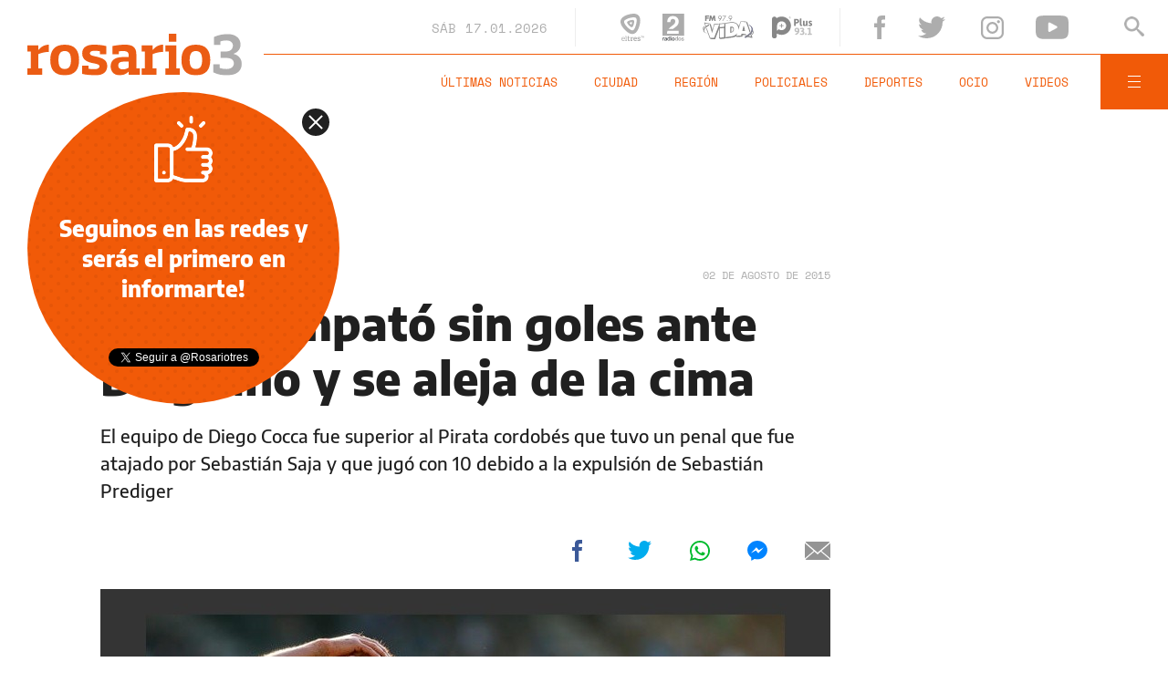

--- FILE ---
content_type: text/html;charset=UTF-8
request_url: https://www.rosario3.com/ajax/nota-finales.html?category=seguileyendo&keywords=primera%20divisi%C3%B3n&seccion=deportes
body_size: 22735
content:
<section id="segui-leyendo" data-nlsize="100"> 
			<p class="section-title font-900 uppercase">Seguí leyendo</p>
			<div class="flex-container align-start justify-between">
				<div class="extra-holder">
					<div class="entry-box big-entry-box fix informaciongeneral FIX  FIX ">
						<article>
							<figure>
								<img data-imgresponsive src="/__export/1559244519095/sites/rosario3/arte/1x1.jpg" data-desktop="/__export/1768650402204/sites/rosario3/img/2026/01/17/milei_palavecino.jpg_1106131056.jpg" width='965' height='600' alt='Con esta visita, Milei se convirtió en el tercer presidente en ejercicio en asistir al festival, siguiendo los pasos de Néstor Kirchner (2004) y Mauricio Macri (2017).' />
									</figure>	
							<div class="entry-data absolute">
								<div class="volanta section">Información General</div>
									<h2 class="title font-900">Jesús María: Javier Milei cantó "Amor Salvaje" con el Chaqueño Palavecino</h2>
								<div class="extra-info-holder">
									</div>
							</div>
							<div class="entry-share">
	<a href="#" data-share="facebook" onclick="FRN.share('facebook', 'https://www.rosario3.com/informaciongeneral/jesus-maria-javier-milei-canto-amor-salvaje-con-el-chaqueno-palavecino-20260117-0003.html'); return false;" class="fb-share block share-event" title="Compartir la nota en Facebook"></a>
	<a href="#" data-share="twitter" onclick="FRN.share('twitter', 'https://www.rosario3.com/informaciongeneral/jesus-maria-javier-milei-canto-amor-salvaje-con-el-chaqueno-palavecino-20260117-0003.html', 'Jesús María: Javier Milei cantó &quot;Amor Salvaje&quot; con el Chaqueño Palavecino'); return false;" class="tw-share block share-event" title="Compartir la nota en Twitter"></a>
	<a href="#" data-share="whatsapp" onclick="FRN.share('whatsapp', 'https://www.rosario3.com/informaciongeneral/jesus-maria-javier-milei-canto-amor-salvaje-con-el-chaqueno-palavecino-20260117-0003.html', 'Jesús María: Javier Milei cantó &quot;Amor Salvaje&quot; con el Chaqueño Palavecino'); return false;" class="wsp-share block share-event" title="Compartir la nota en Whatsapp"></a>
</div><a class="cover-link" href="/informaciongeneral/jesus-maria-javier-milei-canto-amor-salvaje-con-el-chaqueno-palavecino-20260117-0003.html" title="Jesús María: Javier Milei cantó &quot;Amor Salvaje&quot; con el Chaqueño Palavecino"></a>
						</article>
					</div>
					
					<div class="banner-box">
						<amp-ad width=970 height=250
				                    type="doubleclick"
				                    data-slot="/1008059/R3_D_News_Middle_02"
				                    data-multi-size="970x250,970x90,728x90"
				                    data-multi-size-validation="false"
				                    json='{"targeting":{"tags": "primera división", "seccion": "deportes", "categoria": "seguileyendo"}}'>
				                </amp-ad>
					</div>
				</div>	
				<div class="modulo-clima">
	<p class="mod-title font-700 uppercase">Rosario Ahora</p>
	<div class="clima-ahora flex-container align-start">
		<figure>
			<img src="" alt="#">
		</figure>
		<div class="clima-ahora-data">
			<p class="font-700"><span class="temperatura">-</span>°</p>
			<p class="font-700 caption">-</p>
		</div>
	</div>
	<div class="pronostico-hoy flex-container align-center">
		<figure>
			<img src="" alt="#">
		</figure>
		<div class="pronostico-data">
			<p class="font-900 uppercase">Pronóstico de hoy</p>
			<div class="min-max">
				<p class="font-700">Min:<span class="font-700 minima">-</span>° Max:<span class="font-700 maxima">-</span>°</p>
			</div>
			<div class="clima-desc caption">-</div>
		</div>
	</div>
	<div class="pronostico-horas">
		<div class="por-hora hora1 flex-container align-center justify-between">
			<div class="hora-pronostico font-900"></div>
			<figure>
				<img src="" alt="#">
			</figure>
			<p class="font-700 temperatura"></p>
		</div>
		<div class="por-hora hora2 flex-container align-center justify-between">
			<div class="hora-pronostico font-900"></div>
			<figure>
				<img src="" alt="#">
			</figure>
			<p class="font-700 temperatura"></p>
		</div>
		<div class="por-hora hora3 flex-container align-center justify-between">
			<div class="hora-pronostico font-900"></div>
			<figure>
				<img src="" alt="#">
			</figure>
			<p class="font-700 temperatura"></p>
		</div>
		<div class="por-hora hora4 flex-container align-center justify-between">
			<div class="hora-pronostico font-900"></div>
			<figure>
				<img src="" alt="#">
			</figure>
			<p class="font-700 temperatura"></p>
		</div>
	</div>
	<div class="pronostico-extendido">
		<a href="/clima/" class="font-700 uppercase" title="Ver pronóstico extendido">Ver pronóstico extendido</a>
	</div>
	<div class="actualizacion-clima">Actualizado a las <span>-</span>hs</div>
</div></div>
		</section>
		<section id="last-entrys">
			<div class="inner-container inner-4-entrys-container">
				<div class="grid-container grid-4-entrys">
	<div class="entry-box  fix informaciongeneral FIX  FIX ">
	<article>
		<figure>
			<div class="volanta section">Información General</div>
					<img data-imgresponsive src="/__export/1559244519095/sites/rosario3/arte/1x1.jpg" data-desktop="/__export/1768649803268/sites/rosario3/img/2026/01/17/conter.jpg_551562051.jpg" width='272' height='153' alt='El torneo en Buenos Aires significará el regreso de un Major a Sudamérica.' />
					<div class="extra-info-holder">
						</div>
				</figure>	
		<div class="entry-data ">
			<h2 class="title font-900">Argentina será sede del primer Major de Counter-Strike en su historia</h2>
			
			</div>
		<div class="entry-share">
	<a href="#" data-share="facebook" onclick="FRN.share('facebook', 'https://www.rosario3.com/informaciongeneral/argentina-sera-sede-del-primer-major-de-counter-strike-en-su-historia-20260117-0002.html'); return false;" class="fb-share block share-event" title="Compartir la nota en Facebook"></a>
	<a href="#" data-share="twitter" onclick="FRN.share('twitter', 'https://www.rosario3.com/informaciongeneral/argentina-sera-sede-del-primer-major-de-counter-strike-en-su-historia-20260117-0002.html', 'Argentina será sede del primer Major de Counter-Strike en su historia'); return false;" class="tw-share block share-event" title="Compartir la nota en Twitter"></a>
	<a href="#" data-share="whatsapp" onclick="FRN.share('whatsapp', 'https://www.rosario3.com/informaciongeneral/argentina-sera-sede-del-primer-major-de-counter-strike-en-su-historia-20260117-0002.html', 'Argentina será sede del primer Major de Counter-Strike en su historia'); return false;" class="wsp-share block share-event" title="Compartir la nota en Whatsapp"></a>
</div><a class="cover-link" href="/informaciongeneral/argentina-sera-sede-del-primer-major-de-counter-strike-en-su-historia-20260117-0002.html" title="Argentina será sede del primer Major de Counter-Strike en su historia"></a>
	</article>
</div><div class="entry-box  fix deportes FIX  FIX ">
	<article>
		<figure>
			<div class="volanta section">Deportes</div>
					<img data-imgresponsive src="/__export/1559244519095/sites/rosario3/arte/1x1.jpg" data-desktop="/__export/1768649182719/sites/rosario3/img/2026/01/17/luciano_benavides.jpg_1915777079.jpg" width='272' height='153' alt='A los 30 años, tras una carrera de menor a mayor en la que se llevó tres etapas, Luciano logró cumplir el gran sueño de su vida.' />
					<div class="extra-info-holder">
						</div>
				</figure>	
		<div class="entry-data ">
			<h2 class="title font-900">Rally Dakar: el argentino Luciano Benavides hizo historia y ganó por 2 segundos tras una dramática definición en categoría motos</h2>
			
			</div>
		<div class="entry-share">
	<a href="#" data-share="facebook" onclick="FRN.share('facebook', 'https://www.rosario3.com/deportes/rally-dakar-el-argentino-luciano-benavides-hizo-historia-y-gano-por-2-segundos-tras-una-dramatica-definicion-en-categoria-motos-20260117-0001.html'); return false;" class="fb-share block share-event" title="Compartir la nota en Facebook"></a>
	<a href="#" data-share="twitter" onclick="FRN.share('twitter', 'https://www.rosario3.com/deportes/rally-dakar-el-argentino-luciano-benavides-hizo-historia-y-gano-por-2-segundos-tras-una-dramatica-definicion-en-categoria-motos-20260117-0001.html', 'Rally Dakar: el argentino Luciano Benavides hizo historia y ganó por 2 segundos tras una dramática definición en categoría motos'); return false;" class="tw-share block share-event" title="Compartir la nota en Twitter"></a>
	<a href="#" data-share="whatsapp" onclick="FRN.share('whatsapp', 'https://www.rosario3.com/deportes/rally-dakar-el-argentino-luciano-benavides-hizo-historia-y-gano-por-2-segundos-tras-una-dramatica-definicion-en-categoria-motos-20260117-0001.html', 'Rally Dakar: el argentino Luciano Benavides hizo historia y ganó por 2 segundos tras una dramática definición en categoría motos'); return false;" class="wsp-share block share-event" title="Compartir la nota en Whatsapp"></a>
</div><a class="cover-link" href="/deportes/rally-dakar-el-argentino-luciano-benavides-hizo-historia-y-gano-por-2-segundos-tras-una-dramatica-definicion-en-categoria-motos-20260117-0001.html" title="Rally Dakar: el argentino Luciano Benavides hizo historia y ganó por 2 segundos tras una dramática definición en categoría motos"></a>
	</article>
</div><div class="entry-box  fix deportes FIX  FIX ">
	<article>
		<figure>
			<div class="volanta section">Deportes</div>
					<img data-imgresponsive src="/__export/1559244519095/sites/rosario3/arte/1x1.jpg" data-desktop="/__export/1768573685297/sites/rosario3/img/2026/01/16/-sebastian-baez_australia.jpg_791882356.jpg" width='272' height='153' alt='Sebastián Báez está teniendo y gran arranque de año y busca prolongarlo en Australia' />
					<div class="extra-info-holder">
						<div class="multi-icon">
		<svg class="svg-video" xmlns="http://www.w3.org/2000/svg" viewBox="0 0 88.4 100"><path d="M83.5 43.5L11.8 1.6C5.3-2.2 0 0.9 0 8.4l0.4 83.1c0 7.6 5.4 10.7 11.9 6.9l71.2-41.1C90.1 53.5 90.1 47.3 83.5 43.5L83.5 43.5z"></path></svg>
	</div>
</div>
				</figure>	
		<div class="entry-data ">
			<h2 class="title font-900">Con nueve argentinos y los mejores tenistas del mundo, este domingo comienza el Abierto de Australia</h2>
			
			<div class="autor flex-container align-center">
								<div class="autor-name alt-font font-700">
									Por <span class="alt-font uppercase font-700">jcigno</span>
								</div>
							</div>
						</div>
		<div class="entry-share">
	<a href="#" data-share="facebook" onclick="FRN.share('facebook', 'https://www.rosario3.com/deportes/con-nueve-argentinos-y-los-mejores-tenistas-del-mundo-este-domingo-comienza-el-abierto-de-australia-20260116-0021.html'); return false;" class="fb-share block share-event" title="Compartir la nota en Facebook"></a>
	<a href="#" data-share="twitter" onclick="FRN.share('twitter', 'https://www.rosario3.com/deportes/con-nueve-argentinos-y-los-mejores-tenistas-del-mundo-este-domingo-comienza-el-abierto-de-australia-20260116-0021.html', 'Con nueve argentinos y los mejores tenistas del mundo, este domingo comienza el Abierto de Australia'); return false;" class="tw-share block share-event" title="Compartir la nota en Twitter"></a>
	<a href="#" data-share="whatsapp" onclick="FRN.share('whatsapp', 'https://www.rosario3.com/deportes/con-nueve-argentinos-y-los-mejores-tenistas-del-mundo-este-domingo-comienza-el-abierto-de-australia-20260116-0021.html', 'Con nueve argentinos y los mejores tenistas del mundo, este domingo comienza el Abierto de Australia'); return false;" class="wsp-share block share-event" title="Compartir la nota en Whatsapp"></a>
</div><a class="cover-link" href="/deportes/con-nueve-argentinos-y-los-mejores-tenistas-del-mundo-este-domingo-comienza-el-abierto-de-australia-20260116-0021.html" title="Con nueve argentinos y los mejores tenistas del mundo, este domingo comienza el Abierto de Australia"></a>
	</article>
</div><div class="entry-box  fix deportes FIX  FIX ">
	<article>
		<figure>
			<div class="volanta section">Deportes</div>
					<img data-imgresponsive src="/__export/1559244519095/sites/rosario3/arte/1x1.jpg" data-desktop="/__export/1768592824270/sites/rosario3/img/2026/01/16/tecnicos_nob.jpg_1986163239.jpg" width='272' height='153' alt='Orsi-Gómez, la dupla técnica que firmó con la Lepra luego de la asunción de la nueva dirigencia.' />
					<div class="extra-info-holder">
						</div>
				</figure>	
		<div class="entry-data ">
			<h2 class="title font-900">Newell's y el gran desafío de equilibrar las finanzas y tener un equipo competitivo para evitar sofocones</h2>
			
			<div class="autor flex-container align-center">
								<div class="autor-name alt-font font-700">
									Por <span class="alt-font uppercase font-700">Alejandro Cachari</span>
								</div>
							</div>
						</div>
		<div class="entry-share">
	<a href="#" data-share="facebook" onclick="FRN.share('facebook', 'https://www.rosario3.com/deportes/newells-y-el-gran-desafio-de-equilibrar-las-finanzas-y-tener-un-equipo-competitivo-para-evitar-sofocones-20260116-0046.html'); return false;" class="fb-share block share-event" title="Compartir la nota en Facebook"></a>
	<a href="#" data-share="twitter" onclick="FRN.share('twitter', 'https://www.rosario3.com/deportes/newells-y-el-gran-desafio-de-equilibrar-las-finanzas-y-tener-un-equipo-competitivo-para-evitar-sofocones-20260116-0046.html', 'Newell’s y el gran desafío de equilibrar las finanzas y tener un equipo competitivo para evitar sofocones'); return false;" class="tw-share block share-event" title="Compartir la nota en Twitter"></a>
	<a href="#" data-share="whatsapp" onclick="FRN.share('whatsapp', 'https://www.rosario3.com/deportes/newells-y-el-gran-desafio-de-equilibrar-las-finanzas-y-tener-un-equipo-competitivo-para-evitar-sofocones-20260116-0046.html', 'Newell’s y el gran desafío de equilibrar las finanzas y tener un equipo competitivo para evitar sofocones'); return false;" class="wsp-share block share-event" title="Compartir la nota en Whatsapp"></a>
</div><a class="cover-link" href="/deportes/newells-y-el-gran-desafio-de-equilibrar-las-finanzas-y-tener-un-equipo-competitivo-para-evitar-sofocones-20260116-0046.html" title="Newell’s y el gran desafío de equilibrar las finanzas y tener un equipo competitivo para evitar sofocones"></a>
	</article>
</div><div class="entry-box  fix informaciongeneral FIX  FIX ">
	<article>
		<figure>
			<div class="volanta section">Información General</div>
					<img data-imgresponsive src="/__export/1559244519095/sites/rosario3/arte/1x1.jpg" data-desktop="/__export/1766764322349/sites/rosario3/img/2025/12/26/queveshome.jpg_551562051.jpg" width='272' height='153' alt='Los ojos puestos en los cuerpos que habitan la ciudad.' />
					<div class="extra-info-holder">
						</div>
				</figure>	
		<div class="entry-data ">
			<h2 class="title font-900">Qué ves cuando te ves: "El nivel de disciplinamiento del buen vivir es abrumador, pero para algunos puede ser ordenador"</h2>
			
			<div class="autor flex-container align-center">
								
									<div class="autor-name alt-font font-700">
										Por <span class="alt-font uppercase font-700">Sabrina&nbsp;Ferrarese</span>
									</div>
								</div>
							</div>
		<div class="entry-share">
	<a href="#" data-share="facebook" onclick="FRN.share('facebook', 'https://www.rosario3.com/informaciongeneral/que-ves-cuando-te-ves-el-nivel-de-disciplinamiento-del-buen-vivir-es-abrumador-pero-para-algunos-puede-ser-ordenador-20251226-0023.html'); return false;" class="fb-share block share-event" title="Compartir la nota en Facebook"></a>
	<a href="#" data-share="twitter" onclick="FRN.share('twitter', 'https://www.rosario3.com/informaciongeneral/que-ves-cuando-te-ves-el-nivel-de-disciplinamiento-del-buen-vivir-es-abrumador-pero-para-algunos-puede-ser-ordenador-20251226-0023.html', 'Qué ves cuando te ves: &quot;El nivel de disciplinamiento del buen vivir es abrumador, pero para algunos puede ser ordenador&quot;'); return false;" class="tw-share block share-event" title="Compartir la nota en Twitter"></a>
	<a href="#" data-share="whatsapp" onclick="FRN.share('whatsapp', 'https://www.rosario3.com/informaciongeneral/que-ves-cuando-te-ves-el-nivel-de-disciplinamiento-del-buen-vivir-es-abrumador-pero-para-algunos-puede-ser-ordenador-20251226-0023.html', 'Qué ves cuando te ves: &quot;El nivel de disciplinamiento del buen vivir es abrumador, pero para algunos puede ser ordenador&quot;'); return false;" class="wsp-share block share-event" title="Compartir la nota en Whatsapp"></a>
</div><a class="cover-link" href="/informaciongeneral/que-ves-cuando-te-ves-el-nivel-de-disciplinamiento-del-buen-vivir-es-abrumador-pero-para-algunos-puede-ser-ordenador-20251226-0023.html" title="Qué ves cuando te ves: &quot;El nivel de disciplinamiento del buen vivir es abrumador, pero para algunos puede ser ordenador&quot;"></a>
	</article>
</div><div class="entry-box  fix informaciongeneral FIX  FIX ">
	<article>
		<figure>
			<div class="volanta section">Información General</div>
					<img data-imgresponsive src="/__export/1559244519095/sites/rosario3/arte/1x1.jpg" data-desktop="/__export/1768650543339/sites/rosario3/img/2026/01/17/20250107-_dsc0912_version1768650542342.jpg_671134812.jpg" width='272' height='153' alt='El día se presta para disfrutar del río.' />
					<div class="extra-info-holder">
						</div>
				</figure>	
		<div class="entry-data ">
			<h2 class="title font-900">El clima en Rosario: calor y algo de alivio durante la madrugada</h2>
			
			</div>
		<div class="entry-share">
	<a href="#" data-share="facebook" onclick="FRN.share('facebook', 'https://www.rosario3.com/informaciongeneral/el-clima-en-rosario-calor-y-algo-de-alivio-durante-la-madrugada-20260117-0004.html'); return false;" class="fb-share block share-event" title="Compartir la nota en Facebook"></a>
	<a href="#" data-share="twitter" onclick="FRN.share('twitter', 'https://www.rosario3.com/informaciongeneral/el-clima-en-rosario-calor-y-algo-de-alivio-durante-la-madrugada-20260117-0004.html', 'El clima en Rosario: calor y algo de alivio durante la madrugada'); return false;" class="tw-share block share-event" title="Compartir la nota en Twitter"></a>
	<a href="#" data-share="whatsapp" onclick="FRN.share('whatsapp', 'https://www.rosario3.com/informaciongeneral/el-clima-en-rosario-calor-y-algo-de-alivio-durante-la-madrugada-20260117-0004.html', 'El clima en Rosario: calor y algo de alivio durante la madrugada'); return false;" class="wsp-share block share-event" title="Compartir la nota en Whatsapp"></a>
</div><a class="cover-link" href="/informaciongeneral/el-clima-en-rosario-calor-y-algo-de-alivio-durante-la-madrugada-20260117-0004.html" title="El clima en Rosario: calor y algo de alivio durante la madrugada"></a>
	</article>
</div><div class="entry-box  fix informaciongeneral FIX  FIX ">
	<article>
		<figure>
			<div class="volanta section">Información General</div>
					<img data-imgresponsive src="/__export/1559244519095/sites/rosario3/arte/1x1.jpg" data-desktop="/__export/1768410767481/sites/rosario3/img/2026/01/14/nasa.png_288802659.png" width='272' height='153' alt='La Estación Espacial Internacional (ISS) es un centro clave para la investigación, incluyendo estudios con bacterias.' />
					<div class="extra-info-holder">
						</div>
				</figure>	
		<div class="entry-data ">
			<h2 class="title font-900">Virus en el espacio: la microgravedad podría hacerlos más poderosos</h2>
			
			</div>
		<div class="entry-share">
	<a href="#" data-share="facebook" onclick="FRN.share('facebook', 'https://www.rosario3.com/informaciongeneral/virus-en-el-espacio-la-microgravedad-podria-hacerlos-mas-poderosos-20260114-0036.html'); return false;" class="fb-share block share-event" title="Compartir la nota en Facebook"></a>
	<a href="#" data-share="twitter" onclick="FRN.share('twitter', 'https://www.rosario3.com/informaciongeneral/virus-en-el-espacio-la-microgravedad-podria-hacerlos-mas-poderosos-20260114-0036.html', 'Virus en el espacio: la microgravedad podría hacerlos más poderosos'); return false;" class="tw-share block share-event" title="Compartir la nota en Twitter"></a>
	<a href="#" data-share="whatsapp" onclick="FRN.share('whatsapp', 'https://www.rosario3.com/informaciongeneral/virus-en-el-espacio-la-microgravedad-podria-hacerlos-mas-poderosos-20260114-0036.html', 'Virus en el espacio: la microgravedad podría hacerlos más poderosos'); return false;" class="wsp-share block share-event" title="Compartir la nota en Whatsapp"></a>
</div><a class="cover-link" href="/informaciongeneral/virus-en-el-espacio-la-microgravedad-podria-hacerlos-mas-poderosos-20260114-0036.html" title="Virus en el espacio: la microgravedad podría hacerlos más poderosos"></a>
	</article>
</div><div class="entry-box  fix informaciongeneral FIX  FIX ">
	<article>
		<figure>
			<div class="volanta section">Información General</div>
					<img data-imgresponsive src="/__export/1559244519095/sites/rosario3/arte/1x1.jpg" data-desktop="/__export/1768608744000/sites/rosario3/img/2025/11/03/transporte.jpg_989868220.jpg" width='272' height='153' alt='El boleto de colectivo en Rosario cuesta $1.580 desde agosto del 2025.' />
					<div class="extra-info-holder">
						</div>
				</figure>	
		<div class="entry-data ">
			<h2 class="title font-900">Javkin sobre el precio del boleto de colectivo: "No queremos una suba que haga caer la cantidad de pasajeros"</h2>
			
			</div>
		<div class="entry-share">
	<a href="#" data-share="facebook" onclick="FRN.share('facebook', 'https://www.rosario3.com/informaciongeneral/javkin-sobre-el-precio-del-boleto-de-colectivo-no-queremos-una-suba-que-haga-caer-la-cantidad-de-pasajeros-20260116-0059.html'); return false;" class="fb-share block share-event" title="Compartir la nota en Facebook"></a>
	<a href="#" data-share="twitter" onclick="FRN.share('twitter', 'https://www.rosario3.com/informaciongeneral/javkin-sobre-el-precio-del-boleto-de-colectivo-no-queremos-una-suba-que-haga-caer-la-cantidad-de-pasajeros-20260116-0059.html', 'Javkin sobre el precio del boleto de colectivo: &quot;No queremos una suba que haga caer la cantidad de pasajeros&quot;'); return false;" class="tw-share block share-event" title="Compartir la nota en Twitter"></a>
	<a href="#" data-share="whatsapp" onclick="FRN.share('whatsapp', 'https://www.rosario3.com/informaciongeneral/javkin-sobre-el-precio-del-boleto-de-colectivo-no-queremos-una-suba-que-haga-caer-la-cantidad-de-pasajeros-20260116-0059.html', 'Javkin sobre el precio del boleto de colectivo: &quot;No queremos una suba que haga caer la cantidad de pasajeros&quot;'); return false;" class="wsp-share block share-event" title="Compartir la nota en Whatsapp"></a>
</div><a class="cover-link" href="/informaciongeneral/javkin-sobre-el-precio-del-boleto-de-colectivo-no-queremos-una-suba-que-haga-caer-la-cantidad-de-pasajeros-20260116-0059.html" title="Javkin sobre el precio del boleto de colectivo: &quot;No queremos una suba que haga caer la cantidad de pasajeros&quot;"></a>
	</article>
</div><div class="entry-box  fix politica FIX  FIX ">
	<article>
		<figure>
			<div class="volanta section">Política</div>
					<img data-imgresponsive src="/__export/1559244519095/sites/rosario3/arte/1x1.jpg" data-desktop="/__export/1768611060526/sites/rosario3/img/2026/01/16/milei_viaja.jpg_551562051.jpg" width='272' height='153' alt='En Paraguay Milei buscará dar una señal de respaldo a su par Santiago Peña.' />
					<div class="extra-info-holder">
						</div>
				</figure>	
		<div class="entry-data ">
			<h2 class="title font-900">Milei viaja este sábado a Paraguay para la firma del acuerdo Mercosur-Unión Europea</h2>
			
			</div>
		<div class="entry-share">
	<a href="#" data-share="facebook" onclick="FRN.share('facebook', 'https://www.rosario3.com/politica/milei-viaja-este-sabado-a-paraguay-para-la-firma-del-acuerdo-mercosur-union-europea-20260116-0060.html'); return false;" class="fb-share block share-event" title="Compartir la nota en Facebook"></a>
	<a href="#" data-share="twitter" onclick="FRN.share('twitter', 'https://www.rosario3.com/politica/milei-viaja-este-sabado-a-paraguay-para-la-firma-del-acuerdo-mercosur-union-europea-20260116-0060.html', 'Milei viaja este sábado a Paraguay para la firma del acuerdo Mercosur-Unión Europea'); return false;" class="tw-share block share-event" title="Compartir la nota en Twitter"></a>
	<a href="#" data-share="whatsapp" onclick="FRN.share('whatsapp', 'https://www.rosario3.com/politica/milei-viaja-este-sabado-a-paraguay-para-la-firma-del-acuerdo-mercosur-union-europea-20260116-0060.html', 'Milei viaja este sábado a Paraguay para la firma del acuerdo Mercosur-Unión Europea'); return false;" class="wsp-share block share-event" title="Compartir la nota en Whatsapp"></a>
</div><a class="cover-link" href="/politica/milei-viaja-este-sabado-a-paraguay-para-la-firma-del-acuerdo-mercosur-union-europea-20260116-0060.html" title="Milei viaja este sábado a Paraguay para la firma del acuerdo Mercosur-Unión Europea"></a>
	</article>
</div><div class="entry-box  fix policiales FIX  FIX ">
	<article>
		<figure>
			<div class="volanta section">Policiales</div>
					<img data-imgresponsive src="/__export/1559244519095/sites/rosario3/arte/1x1.jpg" data-desktop="/__export/1768599691922/sites/rosario3/img/2024/11/27/lucho_cantero.jpg_551562051.jpg" width='272' height='153' alt='Cantero tiene 22 años y está alojado en la cárcel de Marcos Paz.' />
					<div class="extra-info-holder">
						</div>
				</figure>	
		<div class="entry-data ">
			<h2 class="title font-900">Denuncian que le pusieron hojas de afeitar a la comida de un preso de alto perfil ligado a Los Monos</h2>
			
			</div>
		<div class="entry-share">
	<a href="#" data-share="facebook" onclick="FRN.share('facebook', 'https://www.rosario3.com/policiales/denuncian-que-le-pusieron-hojas-de-afeitar-a-la-comida-de-un-preso-de-alto-perfil-ligado-a-los-monos-20260116-0052.html'); return false;" class="fb-share block share-event" title="Compartir la nota en Facebook"></a>
	<a href="#" data-share="twitter" onclick="FRN.share('twitter', 'https://www.rosario3.com/policiales/denuncian-que-le-pusieron-hojas-de-afeitar-a-la-comida-de-un-preso-de-alto-perfil-ligado-a-los-monos-20260116-0052.html', 'Denuncian que le pusieron hojas de afeitar a la comida de un preso de alto perfil ligado a Los Monos'); return false;" class="tw-share block share-event" title="Compartir la nota en Twitter"></a>
	<a href="#" data-share="whatsapp" onclick="FRN.share('whatsapp', 'https://www.rosario3.com/policiales/denuncian-que-le-pusieron-hojas-de-afeitar-a-la-comida-de-un-preso-de-alto-perfil-ligado-a-los-monos-20260116-0052.html', 'Denuncian que le pusieron hojas de afeitar a la comida de un preso de alto perfil ligado a Los Monos'); return false;" class="wsp-share block share-event" title="Compartir la nota en Whatsapp"></a>
</div><a class="cover-link" href="/policiales/denuncian-que-le-pusieron-hojas-de-afeitar-a-la-comida-de-un-preso-de-alto-perfil-ligado-a-los-monos-20260116-0052.html" title="Denuncian que le pusieron hojas de afeitar a la comida de un preso de alto perfil ligado a Los Monos"></a>
	</article>
</div><div class="entry-box  fix tecnologia FIX  FIX ">
	<article>
		<figure>
			<div class="volanta section">Tecnología</div>
					<img data-imgresponsive src="/__export/1559244519095/sites/rosario3/arte/1x1.jpg" data-desktop="/__export/1768603648230/sites/rosario3/img/2026/01/16/chatgptgo.jpg_497251308.jpg" width='272' height='153' alt='OpenAI lanzó globalmente una suscripción más barata para ChatGPT.' />
					<div class="extra-info-holder">
						</div>
				</figure>	
		<div class="entry-data ">
			<h2 class="title font-900">OpenAI lanzó globalmente una suscripción más barata para ChatGPT y anunció la incorporación de publicidad en el chatbot</h2>
			
			</div>
		<div class="entry-share">
	<a href="#" data-share="facebook" onclick="FRN.share('facebook', 'https://www.rosario3.com/tecnologia/openai-lanzo-globalmente-una-suscripcion-mas-barata-para-chatgpt-y-anuncio-la-incorporacion-de-publicidad-en-el-chatbot-20260116-0055.html'); return false;" class="fb-share block share-event" title="Compartir la nota en Facebook"></a>
	<a href="#" data-share="twitter" onclick="FRN.share('twitter', 'https://www.rosario3.com/tecnologia/openai-lanzo-globalmente-una-suscripcion-mas-barata-para-chatgpt-y-anuncio-la-incorporacion-de-publicidad-en-el-chatbot-20260116-0055.html', 'OpenAI lanzó globalmente una suscripción más barata para ChatGPT y anunció la incorporación de publicidad en el chatbot'); return false;" class="tw-share block share-event" title="Compartir la nota en Twitter"></a>
	<a href="#" data-share="whatsapp" onclick="FRN.share('whatsapp', 'https://www.rosario3.com/tecnologia/openai-lanzo-globalmente-una-suscripcion-mas-barata-para-chatgpt-y-anuncio-la-incorporacion-de-publicidad-en-el-chatbot-20260116-0055.html', 'OpenAI lanzó globalmente una suscripción más barata para ChatGPT y anunció la incorporación de publicidad en el chatbot'); return false;" class="wsp-share block share-event" title="Compartir la nota en Whatsapp"></a>
</div><a class="cover-link" href="/tecnologia/openai-lanzo-globalmente-una-suscripcion-mas-barata-para-chatgpt-y-anuncio-la-incorporacion-de-publicidad-en-el-chatbot-20260116-0055.html" title="OpenAI lanzó globalmente una suscripción más barata para ChatGPT y anunció la incorporación de publicidad en el chatbot"></a>
	</article>
</div><div class="entry-box  fix ocio FIX  FIX ">
	<article>
		<figure>
			<div class="volanta section">Ocio</div>
					<img data-imgresponsive src="/__export/1559244519095/sites/rosario3/arte/1x1.jpg" data-desktop="/__export/1768605743819/sites/rosario3/img/2026/01/16/se_acabx_el_amor.jpg_45301233.jpg" width='272' height='153' alt='Luciano Castro había quedado una vez más en el centro de la polémica otra vez (redes).' />
					<div class="extra-info-holder">
						</div>
				</figure>	
		<div class="entry-data ">
			<h2 class="title font-900">Se veía venir: aseguran que se separaron Griselda Siciliani y Luciano Castro tras el escándalo</h2>
			
			</div>
		<div class="entry-share">
	<a href="#" data-share="facebook" onclick="FRN.share('facebook', 'https://www.rosario3.com/ocio/se-veia-venir-aseguran-que-se-separaron-griselda-siciliani-y-luciano-castro-tras-el-escandalo-20260116-0057.html'); return false;" class="fb-share block share-event" title="Compartir la nota en Facebook"></a>
	<a href="#" data-share="twitter" onclick="FRN.share('twitter', 'https://www.rosario3.com/ocio/se-veia-venir-aseguran-que-se-separaron-griselda-siciliani-y-luciano-castro-tras-el-escandalo-20260116-0057.html', 'Se veía venir: aseguran que se separaron Griselda Siciliani y Luciano Castro tras el escándalo'); return false;" class="tw-share block share-event" title="Compartir la nota en Twitter"></a>
	<a href="#" data-share="whatsapp" onclick="FRN.share('whatsapp', 'https://www.rosario3.com/ocio/se-veia-venir-aseguran-que-se-separaron-griselda-siciliani-y-luciano-castro-tras-el-escandalo-20260116-0057.html', 'Se veía venir: aseguran que se separaron Griselda Siciliani y Luciano Castro tras el escándalo'); return false;" class="wsp-share block share-event" title="Compartir la nota en Whatsapp"></a>
</div><a class="cover-link" href="/ocio/se-veia-venir-aseguran-que-se-separaron-griselda-siciliani-y-luciano-castro-tras-el-escandalo-20260116-0057.html" title="Se veía venir: aseguran que se separaron Griselda Siciliani y Luciano Castro tras el escándalo"></a>
	</article>
</div><div class="banner-box">
							<amp-ad width=970 height=250
					                    type="doubleclick"
					                    data-slot="/1008059/R3_D_News_Middle_02"
					                    data-multi-size="970x250,970x90,728x90"
					                    data-multi-size-validation="false"
					                    json='{"targeting":{"tags": "primera división", "seccion": "deportes", "categoria": "seguileyendo"}}'>
					                </amp-ad>
						</div>
					<div class="entry-box  fix informaciongeneral FIX  FIX ">
	<article>
		<figure>
			<div class="volanta section">Información General</div>
					<img data-imgresponsive src="/__export/1559244519095/sites/rosario3/arte/1x1.jpg" data-desktop="/__export/1768606579678/sites/rosario3/img/2026/01/16/atropellaron_a_un_hombre.jpg_92289148.jpg" width='272' height='153' alt='El hombre recibió fuertes golpes en la cabeza y tenía fractura del peroné, según confirmaron sus allegados (Rosario3).' />
					<div class="extra-info-holder">
						</div>
				</figure>	
		<div class="entry-data ">
			<h2 class="title font-900">Atropellaron a un hombre de 80 años en barrio Triángulo y fue derivado al Heca con golpes en la cabeza y fractura de peroné</h2>
			
			</div>
		<div class="entry-share">
	<a href="#" data-share="facebook" onclick="FRN.share('facebook', 'https://www.rosario3.com/informaciongeneral/atropellaron-a-un-hombre-de-80-anos-en-barrio-triangulo-y-fue-derivado-al-heca-con-golpes-en-la-cabeza-y-fractura-de-perone-20260116-0058.html'); return false;" class="fb-share block share-event" title="Compartir la nota en Facebook"></a>
	<a href="#" data-share="twitter" onclick="FRN.share('twitter', 'https://www.rosario3.com/informaciongeneral/atropellaron-a-un-hombre-de-80-anos-en-barrio-triangulo-y-fue-derivado-al-heca-con-golpes-en-la-cabeza-y-fractura-de-perone-20260116-0058.html', 'Atropellaron a un hombre de 80 años en barrio Triángulo y fue derivado al Heca con golpes en la cabeza y fractura de peroné'); return false;" class="tw-share block share-event" title="Compartir la nota en Twitter"></a>
	<a href="#" data-share="whatsapp" onclick="FRN.share('whatsapp', 'https://www.rosario3.com/informaciongeneral/atropellaron-a-un-hombre-de-80-anos-en-barrio-triangulo-y-fue-derivado-al-heca-con-golpes-en-la-cabeza-y-fractura-de-perone-20260116-0058.html', 'Atropellaron a un hombre de 80 años en barrio Triángulo y fue derivado al Heca con golpes en la cabeza y fractura de peroné'); return false;" class="wsp-share block share-event" title="Compartir la nota en Whatsapp"></a>
</div><a class="cover-link" href="/informaciongeneral/atropellaron-a-un-hombre-de-80-anos-en-barrio-triangulo-y-fue-derivado-al-heca-con-golpes-en-la-cabeza-y-fractura-de-perone-20260116-0058.html" title="Atropellaron a un hombre de 80 años en barrio Triángulo y fue derivado al Heca con golpes en la cabeza y fractura de peroné"></a>
	</article>
</div><div class="entry-box  fix informaciongeneral FIX  FIX ">
	<article>
		<figure>
			<div class="volanta section">Información General</div>
					<img data-imgresponsive src="/__export/1559244519095/sites/rosario3/arte/1x1.jpg" data-desktop="/__export/1768595909615/sites/rosario3/img/2024/03/04/alquileres.jpg_693764808.jpg" width='272' height='153' alt='Cada vez son más los inquilinos que se endeudan para poder afrontar el costo de un alquiler.' />
					<div class="extra-info-holder">
						</div>
				</figure>	
		<div class="entry-data ">
			<h2 class="title font-900">Cada vez son más los inquilinos que se endeudan para poder afrontar el costo de un alquiler</h2>
			
			</div>
		<div class="entry-share">
	<a href="#" data-share="facebook" onclick="FRN.share('facebook', 'https://www.rosario3.com/informaciongeneral/cada-vez-son-mas-los-inquilinos-que-se-endeudan-para-poder-afrontar-el-costo-de-un-alquiler-20260116-0049.html'); return false;" class="fb-share block share-event" title="Compartir la nota en Facebook"></a>
	<a href="#" data-share="twitter" onclick="FRN.share('twitter', 'https://www.rosario3.com/informaciongeneral/cada-vez-son-mas-los-inquilinos-que-se-endeudan-para-poder-afrontar-el-costo-de-un-alquiler-20260116-0049.html', 'Cada vez son más los inquilinos que se endeudan para poder afrontar el costo de un alquiler'); return false;" class="tw-share block share-event" title="Compartir la nota en Twitter"></a>
	<a href="#" data-share="whatsapp" onclick="FRN.share('whatsapp', 'https://www.rosario3.com/informaciongeneral/cada-vez-son-mas-los-inquilinos-que-se-endeudan-para-poder-afrontar-el-costo-de-un-alquiler-20260116-0049.html', 'Cada vez son más los inquilinos que se endeudan para poder afrontar el costo de un alquiler'); return false;" class="wsp-share block share-event" title="Compartir la nota en Whatsapp"></a>
</div><a class="cover-link" href="/informaciongeneral/cada-vez-son-mas-los-inquilinos-que-se-endeudan-para-poder-afrontar-el-costo-de-un-alquiler-20260116-0049.html" title="Cada vez son más los inquilinos que se endeudan para poder afrontar el costo de un alquiler"></a>
	</article>
</div><div class="entry-box  fix informaciongeneral FIX  FIX ">
	<article>
		<figure>
			<div class="volanta section">Información General</div>
					<img data-imgresponsive src="/__export/1559244519095/sites/rosario3/arte/1x1.jpg" data-desktop="/__export/1768602766894/sites/rosario3/img/2026/01/16/santili_saluda.jpg_551562050.jpg" width='272' height='153' alt='Santilli tuvo este viernes la reunión de ‘mesa chica’ de la Casa Rosada (NA).' />
					<div class="extra-info-holder">
						</div>
				</figure>	
		<div class="entry-data ">
			<h2 class="title font-900">Diego Santilli recorre las provincias en busca de acuerdos por la reforma laboral: ¿qué pasa con Santa Fe?</h2>
			
			</div>
		<div class="entry-share">
	<a href="#" data-share="facebook" onclick="FRN.share('facebook', 'https://www.rosario3.com/informaciongeneral/diego-santilli-sigue-su-recorrido-por-las-provincias-en-busca-de-acuerdos-para-avanzar-en-la-reforma-laboral-que-pasa-con-santa-fe-20260116-0054.html'); return false;" class="fb-share block share-event" title="Compartir la nota en Facebook"></a>
	<a href="#" data-share="twitter" onclick="FRN.share('twitter', 'https://www.rosario3.com/informaciongeneral/diego-santilli-sigue-su-recorrido-por-las-provincias-en-busca-de-acuerdos-para-avanzar-en-la-reforma-laboral-que-pasa-con-santa-fe-20260116-0054.html', 'Diego Santilli recorre las provincias en busca de acuerdos por la reforma laboral: ¿qué pasa con Santa Fe?'); return false;" class="tw-share block share-event" title="Compartir la nota en Twitter"></a>
	<a href="#" data-share="whatsapp" onclick="FRN.share('whatsapp', 'https://www.rosario3.com/informaciongeneral/diego-santilli-sigue-su-recorrido-por-las-provincias-en-busca-de-acuerdos-para-avanzar-en-la-reforma-laboral-que-pasa-con-santa-fe-20260116-0054.html', 'Diego Santilli recorre las provincias en busca de acuerdos por la reforma laboral: ¿qué pasa con Santa Fe?'); return false;" class="wsp-share block share-event" title="Compartir la nota en Whatsapp"></a>
</div><a class="cover-link" href="/informaciongeneral/diego-santilli-sigue-su-recorrido-por-las-provincias-en-busca-de-acuerdos-para-avanzar-en-la-reforma-laboral-que-pasa-con-santa-fe-20260116-0054.html" title="Diego Santilli recorre las provincias en busca de acuerdos por la reforma laboral: ¿qué pasa con Santa Fe?"></a>
	</article>
</div><div class="entry-box  fix deportes FIX  FIX ">
	<article>
		<figure>
			<div class="volanta section">Deportes</div>
					<img data-imgresponsive src="/__export/1559244519095/sites/rosario3/arte/1x1.jpg" data-desktop="/__export/1768603586271/sites/rosario3/img/2025/11/06/veliz.jpg_551562051.jpg" width='272' height='153' alt='Alejo Véliz se quiere quedar a jugar la Copa Libertadores con Central.' />
					<div class="extra-info-holder">
						</div>
				</figure>	
		<div class="entry-data ">
			<h2 class="title font-900">Tottenham evalúa interrumpir el préstamo de Alejo Véliz para sacarlo de Central</h2>
			
			</div>
		<div class="entry-share">
	<a href="#" data-share="facebook" onclick="FRN.share('facebook', 'https://www.rosario3.com/deportes/tottenham-evalua-interrumpir-el-prestamo-de-alejo-veliz-para-sacarlo-de-central-20260116-0056.html'); return false;" class="fb-share block share-event" title="Compartir la nota en Facebook"></a>
	<a href="#" data-share="twitter" onclick="FRN.share('twitter', 'https://www.rosario3.com/deportes/tottenham-evalua-interrumpir-el-prestamo-de-alejo-veliz-para-sacarlo-de-central-20260116-0056.html', 'Tottenham evalúa interrumpir el préstamo de Alejo Véliz para sacarlo de Central'); return false;" class="tw-share block share-event" title="Compartir la nota en Twitter"></a>
	<a href="#" data-share="whatsapp" onclick="FRN.share('whatsapp', 'https://www.rosario3.com/deportes/tottenham-evalua-interrumpir-el-prestamo-de-alejo-veliz-para-sacarlo-de-central-20260116-0056.html', 'Tottenham evalúa interrumpir el préstamo de Alejo Véliz para sacarlo de Central'); return false;" class="wsp-share block share-event" title="Compartir la nota en Whatsapp"></a>
</div><a class="cover-link" href="/deportes/tottenham-evalua-interrumpir-el-prestamo-de-alejo-veliz-para-sacarlo-de-central-20260116-0056.html" title="Tottenham evalúa interrumpir el préstamo de Alejo Véliz para sacarlo de Central"></a>
	</article>
</div><div class="entry-box  fix informaciongeneral FIX  FIX ">
	<article>
		<figure>
			<div class="volanta section">Información General</div>
					<img data-imgresponsive src="/__export/1559244519095/sites/rosario3/arte/1x1.jpg" data-desktop="/__export/1768600493247/sites/rosario3/img/2026/01/16/duhalde.jpg_497251308.jpg" width='272' height='153' alt='Operaron de urgencia a Eduardo Duhalde por una angina de pecho.' />
					<div class="extra-info-holder">
						</div>
				</figure>	
		<div class="entry-data ">
			<h2 class="title font-900">Operaron de urgencia a Eduardo Duhalde por una angina de pecho: qué es y cómo sigue su cuadro</h2>
			
			</div>
		<div class="entry-share">
	<a href="#" data-share="facebook" onclick="FRN.share('facebook', 'https://www.rosario3.com/informaciongeneral/operaron-de-urgencia-a-eduardo-duhalde-por-una-angina-de-pecho-que-es-y-como-sigue-su-cuadro-20260116-0053.html'); return false;" class="fb-share block share-event" title="Compartir la nota en Facebook"></a>
	<a href="#" data-share="twitter" onclick="FRN.share('twitter', 'https://www.rosario3.com/informaciongeneral/operaron-de-urgencia-a-eduardo-duhalde-por-una-angina-de-pecho-que-es-y-como-sigue-su-cuadro-20260116-0053.html', 'Operaron de urgencia a Eduardo Duhalde por una angina de pecho: qué es y cómo sigue su cuadro'); return false;" class="tw-share block share-event" title="Compartir la nota en Twitter"></a>
	<a href="#" data-share="whatsapp" onclick="FRN.share('whatsapp', 'https://www.rosario3.com/informaciongeneral/operaron-de-urgencia-a-eduardo-duhalde-por-una-angina-de-pecho-que-es-y-como-sigue-su-cuadro-20260116-0053.html', 'Operaron de urgencia a Eduardo Duhalde por una angina de pecho: qué es y cómo sigue su cuadro'); return false;" class="wsp-share block share-event" title="Compartir la nota en Whatsapp"></a>
</div><a class="cover-link" href="/informaciongeneral/operaron-de-urgencia-a-eduardo-duhalde-por-una-angina-de-pecho-que-es-y-como-sigue-su-cuadro-20260116-0053.html" title="Operaron de urgencia a Eduardo Duhalde por una angina de pecho: qué es y cómo sigue su cuadro"></a>
	</article>
</div><div class="entry-box  fix informaciongeneral FIX  FIX ">
	<article>
		<figure>
			<div class="volanta section">Información General</div>
					<img data-imgresponsive src="/__export/1559244519095/sites/rosario3/arte/1x1.jpg" data-desktop="/__export/1768597848705/sites/rosario3/img/2026/01/16/javkin_salud.jpg_551562051.jpg" width='272' height='153' alt='Durante 2025, los centros de salud municipales registraron 1.128.412 consultas de vecinas y vecinos (Comunicación Social).' />
					<div class="extra-info-holder">
						</div>
				</figure>	
		<div class="entry-data ">
			<h2 class="title font-900">Obras en salud pública: el municipio anunció ampliaciones y remodelaciones en 12 espacios</h2>
			
			</div>
		<div class="entry-share">
	<a href="#" data-share="facebook" onclick="FRN.share('facebook', 'https://www.rosario3.com/informaciongeneral/obras-en-salud-publica-el-municipio-anuncio-ampliaciones-y-remodelaciones-en-12-espacios-20260116-0050.html'); return false;" class="fb-share block share-event" title="Compartir la nota en Facebook"></a>
	<a href="#" data-share="twitter" onclick="FRN.share('twitter', 'https://www.rosario3.com/informaciongeneral/obras-en-salud-publica-el-municipio-anuncio-ampliaciones-y-remodelaciones-en-12-espacios-20260116-0050.html', 'Obras en salud pública: el municipio anunció ampliaciones y remodelaciones en 12 espacios'); return false;" class="tw-share block share-event" title="Compartir la nota en Twitter"></a>
	<a href="#" data-share="whatsapp" onclick="FRN.share('whatsapp', 'https://www.rosario3.com/informaciongeneral/obras-en-salud-publica-el-municipio-anuncio-ampliaciones-y-remodelaciones-en-12-espacios-20260116-0050.html', 'Obras en salud pública: el municipio anunció ampliaciones y remodelaciones en 12 espacios'); return false;" class="wsp-share block share-event" title="Compartir la nota en Whatsapp"></a>
</div><a class="cover-link" href="/informaciongeneral/obras-en-salud-publica-el-municipio-anuncio-ampliaciones-y-remodelaciones-en-12-espacios-20260116-0050.html" title="Obras en salud pública: el municipio anunció ampliaciones y remodelaciones en 12 espacios"></a>
	</article>
</div><div class="entry-box  fix informaciongeneral FIX  FIX ">
	<article>
		<figure>
			<div class="volanta section">Información General</div>
					<img data-imgresponsive src="/__export/1559244519095/sites/rosario3/arte/1x1.jpg" data-desktop="/__export/1768588939727/sites/rosario3/img/2026/01/16/bydchina.jpg_497251308.jpg" width='272' height='153' alt='El Gobierno defendió la llegada de miles de autos chinos al país.' />
					<div class="extra-info-holder">
						</div>
				</figure>	
		<div class="entry-data ">
			<h2 class="title font-900">El Gobierno defendió la llegada de miles de autos chinos al país: "Beneficia a todos los argentinos y a la industria"</h2>
			
			</div>
		<div class="entry-share">
	<a href="#" data-share="facebook" onclick="FRN.share('facebook', 'https://www.rosario3.com/informaciongeneral/el-gobierno-defendio-la-llegada-de-miles-de-autos-chinos-al-pais-beneficia-a-todos-los-argentinos-y-a-la-industria-20260116-0040.html'); return false;" class="fb-share block share-event" title="Compartir la nota en Facebook"></a>
	<a href="#" data-share="twitter" onclick="FRN.share('twitter', 'https://www.rosario3.com/informaciongeneral/el-gobierno-defendio-la-llegada-de-miles-de-autos-chinos-al-pais-beneficia-a-todos-los-argentinos-y-a-la-industria-20260116-0040.html', 'El Gobierno defendió la llegada de miles de autos chinos al país: &quot;Beneficia a todos los argentinos y a la industria&quot;'); return false;" class="tw-share block share-event" title="Compartir la nota en Twitter"></a>
	<a href="#" data-share="whatsapp" onclick="FRN.share('whatsapp', 'https://www.rosario3.com/informaciongeneral/el-gobierno-defendio-la-llegada-de-miles-de-autos-chinos-al-pais-beneficia-a-todos-los-argentinos-y-a-la-industria-20260116-0040.html', 'El Gobierno defendió la llegada de miles de autos chinos al país: &quot;Beneficia a todos los argentinos y a la industria&quot;'); return false;" class="wsp-share block share-event" title="Compartir la nota en Whatsapp"></a>
</div><a class="cover-link" href="/informaciongeneral/el-gobierno-defendio-la-llegada-de-miles-de-autos-chinos-al-pais-beneficia-a-todos-los-argentinos-y-a-la-industria-20260116-0040.html" title="El Gobierno defendió la llegada de miles de autos chinos al país: &quot;Beneficia a todos los argentinos y a la industria&quot;"></a>
	</article>
</div><div class="entry-box  fix informaciongeneral FIX  FIX ">
	<article>
		<figure>
			<div class="volanta section">Información General</div>
					<img data-imgresponsive src="/__export/1559244519095/sites/rosario3/arte/1x1.jpg" data-desktop="/__export/1768597496002/sites/rosario3/img/2026/01/16/luna_-1-.png_1986163239.png" width='272' height='153' alt='Imagen del hemisferio oriental de la Luna como lo verán los astronautas de Artemis II desde una altitud de unos 7.000 kilómetros.' />
					<div class="extra-info-holder">
						</div>
				</figure>	
		<div class="entry-data ">
			<h2 class="title font-900">Argentina se suma a la histórica misión Artemis II de la Nasa para explorar el "lado oculto" de la Luna</h2>
			
			</div>
		<div class="entry-share">
	<a href="#" data-share="facebook" onclick="FRN.share('facebook', 'https://www.rosario3.com/informaciongeneral/argentina-se-suma-a-la-historica-mision-artemis-ii-de-la-nasa-para-explorar-el-lado-oculto-de-la-luna-20260116-0051.html'); return false;" class="fb-share block share-event" title="Compartir la nota en Facebook"></a>
	<a href="#" data-share="twitter" onclick="FRN.share('twitter', 'https://www.rosario3.com/informaciongeneral/argentina-se-suma-a-la-historica-mision-artemis-ii-de-la-nasa-para-explorar-el-lado-oculto-de-la-luna-20260116-0051.html', 'Argentina se suma a la histórica misión Artemis II de la Nasa para explorar el &quot;lado oculto&quot; de la Luna'); return false;" class="tw-share block share-event" title="Compartir la nota en Twitter"></a>
	<a href="#" data-share="whatsapp" onclick="FRN.share('whatsapp', 'https://www.rosario3.com/informaciongeneral/argentina-se-suma-a-la-historica-mision-artemis-ii-de-la-nasa-para-explorar-el-lado-oculto-de-la-luna-20260116-0051.html', 'Argentina se suma a la histórica misión Artemis II de la Nasa para explorar el &quot;lado oculto&quot; de la Luna'); return false;" class="wsp-share block share-event" title="Compartir la nota en Whatsapp"></a>
</div><a class="cover-link" href="/informaciongeneral/argentina-se-suma-a-la-historica-mision-artemis-ii-de-la-nasa-para-explorar-el-lado-oculto-de-la-luna-20260116-0051.html" title="Argentina se suma a la histórica misión Artemis II de la Nasa para explorar el &quot;lado oculto&quot; de la Luna"></a>
	</article>
</div><div class="entry-box  fix informaciongeneral FIX  FIX ">
	<article>
		<figure>
			<div class="volanta section">Información General</div>
					<img data-imgresponsive src="/__export/1559244519095/sites/rosario3/arte/1x1.jpg" data-desktop="/__export/1768593543749/sites/rosario3/img/2026/01/16/recoleta.png_135733758.png" width='272' height='153' alt='Hallaron muerta a una mujer y a su hijo de 7 años en un hotel de Recoleta.' />
					<div class="extra-info-holder">
						</div>
				</figure>	
		<div class="entry-data ">
			<h2 class="title font-900">Misterio en Recoleta: encontraron muertos a una mujer y su hijo de 7 años en una habitación de hotel</h2>
			
			</div>
		<div class="entry-share">
	<a href="#" data-share="facebook" onclick="FRN.share('facebook', 'https://www.rosario3.com/informaciongeneral/conmocion-en-recoleta-una-mujer-y-su-hijo-de-7-anos-fueron-encontrados-muertos-en-una-habitacion-de-hotel-20260116-0048.html'); return false;" class="fb-share block share-event" title="Compartir la nota en Facebook"></a>
	<a href="#" data-share="twitter" onclick="FRN.share('twitter', 'https://www.rosario3.com/informaciongeneral/conmocion-en-recoleta-una-mujer-y-su-hijo-de-7-anos-fueron-encontrados-muertos-en-una-habitacion-de-hotel-20260116-0048.html', 'Misterio en Recoleta: encontraron muertos a una mujer y su hijo de 7 años en una habitación de hotel'); return false;" class="tw-share block share-event" title="Compartir la nota en Twitter"></a>
	<a href="#" data-share="whatsapp" onclick="FRN.share('whatsapp', 'https://www.rosario3.com/informaciongeneral/conmocion-en-recoleta-una-mujer-y-su-hijo-de-7-anos-fueron-encontrados-muertos-en-una-habitacion-de-hotel-20260116-0048.html', 'Misterio en Recoleta: encontraron muertos a una mujer y su hijo de 7 años en una habitación de hotel'); return false;" class="wsp-share block share-event" title="Compartir la nota en Whatsapp"></a>
</div><a class="cover-link" href="/informaciongeneral/conmocion-en-recoleta-una-mujer-y-su-hijo-de-7-anos-fueron-encontrados-muertos-en-una-habitacion-de-hotel-20260116-0048.html" title="Misterio en Recoleta: encontraron muertos a una mujer y su hijo de 7 años en una habitación de hotel"></a>
	</article>
</div><div class="entry-box  fix policiales FIX  FIX ">
	<article>
		<figure>
			<div class="volanta section">Policiales</div>
					<img data-imgresponsive src="/__export/1559244519095/sites/rosario3/arte/1x1.jpg" data-desktop="/__export/1768591954785/sites/rosario3/img/2023/03/08/consumo_problematico.png_1884266716.png" width='272' height='153' alt='Narcomenudeo. La banda de Boli y Tuttolomondo regenteaba búnkeres en Parque Casas.' />
					<div class="extra-info-holder">
						</div>
				</figure>	
		<div class="entry-data ">
			<h2 class="title font-900">Narcomenudeo y violencia en el norte rosarino: condenan a socio del transero "Boli" Blanca</h2>
			
			</div>
		<div class="entry-share">
	<a href="#" data-share="facebook" onclick="FRN.share('facebook', 'https://www.rosario3.com/policiales/narcomenudeo-y-violencia-en-el-norte-rosarino-condenan-a-socio-del-transero-boli-blanca-20260116-0043.html'); return false;" class="fb-share block share-event" title="Compartir la nota en Facebook"></a>
	<a href="#" data-share="twitter" onclick="FRN.share('twitter', 'https://www.rosario3.com/policiales/narcomenudeo-y-violencia-en-el-norte-rosarino-condenan-a-socio-del-transero-boli-blanca-20260116-0043.html', 'Narcomenudeo y violencia en el norte rosarino: condenan a socio del transero &quot;Boli&quot; Blanca'); return false;" class="tw-share block share-event" title="Compartir la nota en Twitter"></a>
	<a href="#" data-share="whatsapp" onclick="FRN.share('whatsapp', 'https://www.rosario3.com/policiales/narcomenudeo-y-violencia-en-el-norte-rosarino-condenan-a-socio-del-transero-boli-blanca-20260116-0043.html', 'Narcomenudeo y violencia en el norte rosarino: condenan a socio del transero &quot;Boli&quot; Blanca'); return false;" class="wsp-share block share-event" title="Compartir la nota en Whatsapp"></a>
</div><a class="cover-link" href="/policiales/narcomenudeo-y-violencia-en-el-norte-rosarino-condenan-a-socio-del-transero-boli-blanca-20260116-0043.html" title="Narcomenudeo y violencia en el norte rosarino: condenan a socio del transero &quot;Boli&quot; Blanca"></a>
	</article>
</div><div class="entry-box  fix informaciongeneral FIX  FIX ">
	<article>
		<figure>
			<div class="volanta section">Información General</div>
					<img data-imgresponsive src="/__export/1559244519095/sites/rosario3/arte/1x1.jpg" data-desktop="/__export/1768589391259/sites/rosario3/img/2026/01/16/arg_desap.png_693764809.png" width='272' height='153' alt='Estuvo casi tres años sin contacto y fue encontrado con vida en territorio español.' />
					<div class="extra-info-holder">
						</div>
				</figure>	
		<div class="entry-data ">
			<h2 class="title font-900">Encontraron con vida en España a un argentino que estaba desaparecido desde 2022</h2>
			
			</div>
		<div class="entry-share">
	<a href="#" data-share="facebook" onclick="FRN.share('facebook', 'https://www.rosario3.com/informaciongeneral/encontraron-con-vida-en-espana-a-un-argentino-que-estaba-desaparecido-desde-2022-20260116-0041.html'); return false;" class="fb-share block share-event" title="Compartir la nota en Facebook"></a>
	<a href="#" data-share="twitter" onclick="FRN.share('twitter', 'https://www.rosario3.com/informaciongeneral/encontraron-con-vida-en-espana-a-un-argentino-que-estaba-desaparecido-desde-2022-20260116-0041.html', 'Encontraron con vida en España a un argentino que estaba desaparecido desde 2022'); return false;" class="tw-share block share-event" title="Compartir la nota en Twitter"></a>
	<a href="#" data-share="whatsapp" onclick="FRN.share('whatsapp', 'https://www.rosario3.com/informaciongeneral/encontraron-con-vida-en-espana-a-un-argentino-que-estaba-desaparecido-desde-2022-20260116-0041.html', 'Encontraron con vida en España a un argentino que estaba desaparecido desde 2022'); return false;" class="wsp-share block share-event" title="Compartir la nota en Whatsapp"></a>
</div><a class="cover-link" href="/informaciongeneral/encontraron-con-vida-en-espana-a-un-argentino-que-estaba-desaparecido-desde-2022-20260116-0041.html" title="Encontraron con vida en España a un argentino que estaba desaparecido desde 2022"></a>
	</article>
</div><div class="entry-box  fix ocio FIX  FIX ">
	<article>
		<figure>
			<div class="volanta">Música</div>
					<img data-imgresponsive src="/__export/1559244519095/sites/rosario3/arte/1x1.jpg" data-desktop="/__export/1768593041323/sites/rosario3/img/2026/01/16/bizarrap_version1768593040783.jpg_273324957.jpg" width='272' height='153' alt='Bizarrap en el estudio junto a Gorillaz' />
					<div class="extra-info-holder">
						<div class="multi-icon">
		<svg class="svg-video" xmlns="http://www.w3.org/2000/svg" viewBox="0 0 88.4 100"><path d="M83.5 43.5L11.8 1.6C5.3-2.2 0 0.9 0 8.4l0.4 83.1c0 7.6 5.4 10.7 11.9 6.9l71.2-41.1C90.1 53.5 90.1 47.3 83.5 43.5L83.5 43.5z"></path></svg>
	</div>
</div>
				</figure>	
		<div class="entry-data ">
			<h2 class="title font-900">Escuchá "Orange County", la nueva canción de Gorillaz con Bizarrap</h2>
			
			</div>
		<div class="entry-share">
	<a href="#" data-share="facebook" onclick="FRN.share('facebook', 'https://www.rosario3.com/ocio/escucha-orange-county-la-nueva-cancion-de-gorillaz-con-la-colaboracion-con-bizarrap-20260116-0047.html'); return false;" class="fb-share block share-event" title="Compartir la nota en Facebook"></a>
	<a href="#" data-share="twitter" onclick="FRN.share('twitter', 'https://www.rosario3.com/ocio/escucha-orange-county-la-nueva-cancion-de-gorillaz-con-la-colaboracion-con-bizarrap-20260116-0047.html', 'Escuchá &quot;Orange County&quot;, la nueva canción de Gorillaz con Bizarrap'); return false;" class="tw-share block share-event" title="Compartir la nota en Twitter"></a>
	<a href="#" data-share="whatsapp" onclick="FRN.share('whatsapp', 'https://www.rosario3.com/ocio/escucha-orange-county-la-nueva-cancion-de-gorillaz-con-la-colaboracion-con-bizarrap-20260116-0047.html', 'Escuchá &quot;Orange County&quot;, la nueva canción de Gorillaz con Bizarrap'); return false;" class="wsp-share block share-event" title="Compartir la nota en Whatsapp"></a>
</div><a class="cover-link" href="/ocio/escucha-orange-county-la-nueva-cancion-de-gorillaz-con-la-colaboracion-con-bizarrap-20260116-0047.html" title="Escuchá &quot;Orange County&quot;, la nueva canción de Gorillaz con Bizarrap"></a>
	</article>
</div><div class="banner-box">
							<amp-ad width=970 height=250
					                    type="doubleclick"
					                    data-slot="/1008059/R3_D_News_Middle_02"
					                    data-multi-size="970x250,970x90,728x90"
					                    data-multi-size-validation="false"
					                    json='{"targeting":{"tags": "primera división", "seccion": "deportes", "categoria": "seguileyendo"}}'>
					                </amp-ad>
						</div>
					<div class="entry-box  fix deportes FIX  FIX ">
	<article>
		<figure>
			<div class="volanta section">Deportes</div>
					<img data-imgresponsive src="/__export/1559244519095/sites/rosario3/arte/1x1.jpg" data-desktop="/__export/1768586763224/sites/rosario3/img/2025/02/23/sebastian_baez.jpeg_738383186.jpeg" width='272' height='153' alt='La final del ATP 250 de Auckland entre Báez y Mensik está programada para las 10 de la noche de este viernes (hora de Argentina).' />
					<div class="extra-info-holder">
						</div>
				</figure>	
		<div class="entry-data ">
			<h2 class="title font-900">Báez sigue imparable: se metió en la final de Auckland e irá por su octavo título</h2>
			
			</div>
		<div class="entry-share">
	<a href="#" data-share="facebook" onclick="FRN.share('facebook', 'https://www.rosario3.com/deportes/baez-sigue-imparable-se-metio-en-la-final-de-auckland-e-ira-por-su-octavo-titulo-20260116-0037.html'); return false;" class="fb-share block share-event" title="Compartir la nota en Facebook"></a>
	<a href="#" data-share="twitter" onclick="FRN.share('twitter', 'https://www.rosario3.com/deportes/baez-sigue-imparable-se-metio-en-la-final-de-auckland-e-ira-por-su-octavo-titulo-20260116-0037.html', 'Báez sigue imparable: se metió en la final de Auckland e irá por su octavo título'); return false;" class="tw-share block share-event" title="Compartir la nota en Twitter"></a>
	<a href="#" data-share="whatsapp" onclick="FRN.share('whatsapp', 'https://www.rosario3.com/deportes/baez-sigue-imparable-se-metio-en-la-final-de-auckland-e-ira-por-su-octavo-titulo-20260116-0037.html', 'Báez sigue imparable: se metió en la final de Auckland e irá por su octavo título'); return false;" class="wsp-share block share-event" title="Compartir la nota en Whatsapp"></a>
</div><a class="cover-link" href="/deportes/baez-sigue-imparable-se-metio-en-la-final-de-auckland-e-ira-por-su-octavo-titulo-20260116-0037.html" title="Báez sigue imparable: se metió en la final de Auckland e irá por su octavo título"></a>
	</article>
</div><div class="entry-box  fix informaciongeneral FIX  FIX ">
	<article>
		<figure>
			<div class="volanta section">Información General</div>
					<img data-imgresponsive src="/__export/1559244519095/sites/rosario3/arte/1x1.jpg" data-desktop="/__export/1768585182558/sites/rosario3/img/2026/01/16/gaetani_violencia_de_genero.png_693764809.png" width='272' height='153' alt='Incautaron armas y municiones en el domicilio de la expareja de Romina Gaetani.' />
					<div class="extra-info-holder">
						</div>
				</figure>	
		<div class="entry-data ">
			<h2 class="title font-900">Allanaron la vivienda del exnovio de Romina Gaetani y secuestraron armas</h2>
			
			</div>
		<div class="entry-share">
	<a href="#" data-share="facebook" onclick="FRN.share('facebook', 'https://www.rosario3.com/informaciongeneral/allanaron-la-vivienda-del-exnovio-de-romina-gaetani-y-secuestraron-armas-20260116-0035.html'); return false;" class="fb-share block share-event" title="Compartir la nota en Facebook"></a>
	<a href="#" data-share="twitter" onclick="FRN.share('twitter', 'https://www.rosario3.com/informaciongeneral/allanaron-la-vivienda-del-exnovio-de-romina-gaetani-y-secuestraron-armas-20260116-0035.html', 'Allanaron la vivienda del exnovio de Romina Gaetani y secuestraron armas'); return false;" class="tw-share block share-event" title="Compartir la nota en Twitter"></a>
	<a href="#" data-share="whatsapp" onclick="FRN.share('whatsapp', 'https://www.rosario3.com/informaciongeneral/allanaron-la-vivienda-del-exnovio-de-romina-gaetani-y-secuestraron-armas-20260116-0035.html', 'Allanaron la vivienda del exnovio de Romina Gaetani y secuestraron armas'); return false;" class="wsp-share block share-event" title="Compartir la nota en Whatsapp"></a>
</div><a class="cover-link" href="/informaciongeneral/allanaron-la-vivienda-del-exnovio-de-romina-gaetani-y-secuestraron-armas-20260116-0035.html" title="Allanaron la vivienda del exnovio de Romina Gaetani y secuestraron armas"></a>
	</article>
</div><div class="entry-box  fix ocio FIX  FIX ">
	<article>
		<figure>
			<div class="volanta">cultura</div>
					<img data-imgresponsive src="/__export/1559244519095/sites/rosario3/arte/1x1.jpg" data-desktop="/__export/1768589140185/sites/rosario3/img/2026/01/16/bolsa_de_comercio_version1768589139663.jpg_671134812.jpg" width='272' height='153' alt='La Bolsa de Comercio de Rosario.' />
					<div class="extra-info-holder">
						</div>
				</figure>	
		<div class="entry-data ">
			<h2 class="title font-900">El museo de la Bolsa de Comercio abrió la inscripción a una visita guiada gratuita</h2>
			
			</div>
		<div class="entry-share">
	<a href="#" data-share="facebook" onclick="FRN.share('facebook', 'https://www.rosario3.com/ocio/el-museo-de-la-bolsa-de-comercio-abrio-la-inscripcion-a-una-visita-guiada-gratuita-20260116-0042.html'); return false;" class="fb-share block share-event" title="Compartir la nota en Facebook"></a>
	<a href="#" data-share="twitter" onclick="FRN.share('twitter', 'https://www.rosario3.com/ocio/el-museo-de-la-bolsa-de-comercio-abrio-la-inscripcion-a-una-visita-guiada-gratuita-20260116-0042.html', 'El museo de la Bolsa de Comercio abrió la inscripción a una visita guiada gratuita'); return false;" class="tw-share block share-event" title="Compartir la nota en Twitter"></a>
	<a href="#" data-share="whatsapp" onclick="FRN.share('whatsapp', 'https://www.rosario3.com/ocio/el-museo-de-la-bolsa-de-comercio-abrio-la-inscripcion-a-una-visita-guiada-gratuita-20260116-0042.html', 'El museo de la Bolsa de Comercio abrió la inscripción a una visita guiada gratuita'); return false;" class="wsp-share block share-event" title="Compartir la nota en Whatsapp"></a>
</div><a class="cover-link" href="/ocio/el-museo-de-la-bolsa-de-comercio-abrio-la-inscripcion-a-una-visita-guiada-gratuita-20260116-0042.html" title="El museo de la Bolsa de Comercio abrió la inscripción a una visita guiada gratuita"></a>
	</article>
</div><div class="entry-box  fix informaciongeneral FIX  FIX ">
	<article>
		<figure>
			<div class="volanta section">Información General</div>
					<img data-imgresponsive src="/__export/1559244519095/sites/rosario3/arte/1x1.jpg" data-desktop="/__export/1768588801554/sites/rosario3/img/2026/01/16/eeuu1.jpg_551562050.jpg" width='272' height='153' alt='Aliya Rahman' />
					<div class="extra-info-holder">
						<div class="multi-icon">
		<svg class="svg-galeria" xmlns="http://www.w3.org/2000/svg" viewBox="0 0 100 58.6"><style type="text/css">.st0{fill:#FFFFFF;}</style><rect x="88.1" y="5.9" class="st0" width="11.9" height="46.9"></rect><rect y="5.9" class="st0" width="11.9" height="46.9"></rect><path class="st0" d="M17.8 58.6h64.5V51L61.7 30.5 44.1 48.1 32.4 36.4 17.8 51V58.6zM17.8 58.6"></path><path class="st0" d="M44.1 23.4c1.6 0 2.9-1.3 2.9-2.9 0-1.6-1.3-2.9-2.9-2.9s-2.9 1.3-2.9 2.9C41.2 22.1 42.5 23.4 44.1 23.4L44.1 23.4zM44.1 23.4"></path><path class="st0" d="M17.8 42.7l14.6-14.6 11.7 11.7 17.6-17.6 20.5 20.5V0H17.8V42.7zM44.1 11.7c4.8 0 8.8 3.9 8.8 8.8 0 4.8-3.9 8.8-8.8 8.8s-8.8-3.9-8.8-8.8C35.4 15.7 39.3 11.7 44.1 11.7L44.1 11.7zM44.1 11.7"></path></svg>
	</div>
</div>
				</figure>	
		<div class="entry-data ">
			<h2 class="title font-900">La cacería de migrantes de Trump se extiende a los ciudadanos locales en Minnesota: "Pensé que iba a morir"</h2>
			
			</div>
		<div class="entry-share">
	<a href="#" data-share="facebook" onclick="FRN.share('facebook', 'https://www.rosario3.com/informaciongeneral/la-caceria-de-migrantes-de-trump-se-extiende-a-los-ciudadanos-locales-en-minnesota-pense-que-iba-a-morir-20260116-0039.html'); return false;" class="fb-share block share-event" title="Compartir la nota en Facebook"></a>
	<a href="#" data-share="twitter" onclick="FRN.share('twitter', 'https://www.rosario3.com/informaciongeneral/la-caceria-de-migrantes-de-trump-se-extiende-a-los-ciudadanos-locales-en-minnesota-pense-que-iba-a-morir-20260116-0039.html', 'La cacería de migrantes de Trump se extiende a los ciudadanos locales en Minnesota: &quot;Pensé que iba a morir&quot;'); return false;" class="tw-share block share-event" title="Compartir la nota en Twitter"></a>
	<a href="#" data-share="whatsapp" onclick="FRN.share('whatsapp', 'https://www.rosario3.com/informaciongeneral/la-caceria-de-migrantes-de-trump-se-extiende-a-los-ciudadanos-locales-en-minnesota-pense-que-iba-a-morir-20260116-0039.html', 'La cacería de migrantes de Trump se extiende a los ciudadanos locales en Minnesota: &quot;Pensé que iba a morir&quot;'); return false;" class="wsp-share block share-event" title="Compartir la nota en Whatsapp"></a>
</div><a class="cover-link" href="/informaciongeneral/la-caceria-de-migrantes-de-trump-se-extiende-a-los-ciudadanos-locales-en-minnesota-pense-que-iba-a-morir-20260116-0039.html" title="La cacería de migrantes de Trump se extiende a los ciudadanos locales en Minnesota: &quot;Pensé que iba a morir&quot;"></a>
	</article>
</div><div class="entry-box  fix ocio FIX  FIX ">
	<article>
		<figure>
			<div class="volanta">Series</div>
					<img data-imgresponsive src="/__export/1559244519095/sites/rosario3/arte/1x1.jpg" data-desktop="/__export/1768587667666/sites/rosario3/img/2026/01/16/en_el_barro_version1768587667139.jpg_671134812.jpg" width='272' height='153' alt='Ana Garibaldi encarna a La Borges en "En el barro".' />
					<div class="extra-info-holder">
						</div>
				</figure>	
		<div class="entry-data ">
			<h2 class="title font-900">Netflix adelantó imágenes de la segunda temporada de En el barro y anunció cuándo será el estreno</h2>
			
			</div>
		<div class="entry-share">
	<a href="#" data-share="facebook" onclick="FRN.share('facebook', 'https://www.rosario3.com/ocio/netflix-adelanto-imagenes-de-la-segunda-temporada-de-en-el-barro-y-anuncio-cuando-sera-el-estreno-20260116-0038.html'); return false;" class="fb-share block share-event" title="Compartir la nota en Facebook"></a>
	<a href="#" data-share="twitter" onclick="FRN.share('twitter', 'https://www.rosario3.com/ocio/netflix-adelanto-imagenes-de-la-segunda-temporada-de-en-el-barro-y-anuncio-cuando-sera-el-estreno-20260116-0038.html', 'Netflix adelantó imágenes de la segunda temporada de En el barro y anunció cuándo será el estreno'); return false;" class="tw-share block share-event" title="Compartir la nota en Twitter"></a>
	<a href="#" data-share="whatsapp" onclick="FRN.share('whatsapp', 'https://www.rosario3.com/ocio/netflix-adelanto-imagenes-de-la-segunda-temporada-de-en-el-barro-y-anuncio-cuando-sera-el-estreno-20260116-0038.html', 'Netflix adelantó imágenes de la segunda temporada de En el barro y anunció cuándo será el estreno'); return false;" class="wsp-share block share-event" title="Compartir la nota en Whatsapp"></a>
</div><a class="cover-link" href="/ocio/netflix-adelanto-imagenes-de-la-segunda-temporada-de-en-el-barro-y-anuncio-cuando-sera-el-estreno-20260116-0038.html" title="Netflix adelantó imágenes de la segunda temporada de En el barro y anunció cuándo será el estreno"></a>
	</article>
</div><div class="entry-box  fix ocio FIX  FIX ">
	<article>
		<figure>
			<div class="volanta">televisión</div>
					<img data-imgresponsive src="/__export/1559244519095/sites/rosario3/arte/1x1.jpg" data-desktop="/__export/1768585273997/sites/rosario3/img/2025/06/27/mirtha.jpg_551562050.jpg" width='272' height='153' alt='Mirtha Legrad y Juana Viale.' />
					<div class="extra-info-holder">
						</div>
				</figure>	
		<div class="entry-data ">
			<h2 class="title font-900">Mirtha Legrand y Juana Viale tienen invitados confirmados para las segundas mesazas desde Mar del Plata</h2>
			
			</div>
		<div class="entry-share">
	<a href="#" data-share="facebook" onclick="FRN.share('facebook', 'https://www.rosario3.com/ocio/mirtha-legrand-y-juana-viale-tienen-invitados-confirmados-para-las-segundas-mesazas-desde-mar-del-plata-20260116-0036.html'); return false;" class="fb-share block share-event" title="Compartir la nota en Facebook"></a>
	<a href="#" data-share="twitter" onclick="FRN.share('twitter', 'https://www.rosario3.com/ocio/mirtha-legrand-y-juana-viale-tienen-invitados-confirmados-para-las-segundas-mesazas-desde-mar-del-plata-20260116-0036.html', 'Mirtha Legrand y Juana Viale tienen invitados confirmados para las segundas mesazas desde Mar del Plata'); return false;" class="tw-share block share-event" title="Compartir la nota en Twitter"></a>
	<a href="#" data-share="whatsapp" onclick="FRN.share('whatsapp', 'https://www.rosario3.com/ocio/mirtha-legrand-y-juana-viale-tienen-invitados-confirmados-para-las-segundas-mesazas-desde-mar-del-plata-20260116-0036.html', 'Mirtha Legrand y Juana Viale tienen invitados confirmados para las segundas mesazas desde Mar del Plata'); return false;" class="wsp-share block share-event" title="Compartir la nota en Whatsapp"></a>
</div><a class="cover-link" href="/ocio/mirtha-legrand-y-juana-viale-tienen-invitados-confirmados-para-las-segundas-mesazas-desde-mar-del-plata-20260116-0036.html" title="Mirtha Legrand y Juana Viale tienen invitados confirmados para las segundas mesazas desde Mar del Plata"></a>
	</article>
</div><div class="entry-box  fix  economia-negocios-agro  FIX  FIX ">
	<article>
		<figure>
			<div class="volanta section">Economía Negocios Agro</div>
					<img data-imgresponsive src="/__export/1559244519095/sites/rosario3/arte/1x1.jpg" data-desktop="/__export/1763064888904/sites/rosario3/img/2025/10/22/caputo_.jpg_76811328.jpg" width='272' height='153' alt='Luis Caputo' />
					<div class="extra-info-holder">
						</div>
				</figure>	
		<div class="entry-data ">
			<h2 class="title font-900">El Gobierno nacional anunció que 2025 cerró con superávit fiscal</h2>
			
			</div>
		<div class="entry-share">
	<a href="#" data-share="facebook" onclick="FRN.share('facebook', 'https://www.rosario3.com/-economia-negocios-agro-/el-gobierno-nacional-anuncio-que-2025-cerro-con-superavit-fiscal-20260116-0033.html'); return false;" class="fb-share block share-event" title="Compartir la nota en Facebook"></a>
	<a href="#" data-share="twitter" onclick="FRN.share('twitter', 'https://www.rosario3.com/-economia-negocios-agro-/el-gobierno-nacional-anuncio-que-2025-cerro-con-superavit-fiscal-20260116-0033.html', 'El Gobierno nacional anunció que 2025 cerró con superávit fiscal'); return false;" class="tw-share block share-event" title="Compartir la nota en Twitter"></a>
	<a href="#" data-share="whatsapp" onclick="FRN.share('whatsapp', 'https://www.rosario3.com/-economia-negocios-agro-/el-gobierno-nacional-anuncio-que-2025-cerro-con-superavit-fiscal-20260116-0033.html', 'El Gobierno nacional anunció que 2025 cerró con superávit fiscal'); return false;" class="wsp-share block share-event" title="Compartir la nota en Whatsapp"></a>
</div><a class="cover-link" href="/-economia-negocios-agro-/el-gobierno-nacional-anuncio-que-2025-cerro-con-superavit-fiscal-20260116-0033.html" title="El Gobierno nacional anunció que 2025 cerró con superávit fiscal"></a>
	</article>
</div><div class="entry-box  fix informaciongeneral FIX  FIX ">
	<article>
		<figure>
			<div class="volanta section">Información General</div>
					<img data-imgresponsive src="/__export/1559244519095/sites/rosario3/arte/1x1.jpg" data-desktop="/__export/1768582272974/sites/rosario3/img/2026/01/16/sushi_version1768582272434.jpg_2080779419.jpg" width='272' height='153' alt='En la Sushi World Cup, 40 equipos competirán en distintas categorías.' />
					<div class="extra-info-holder">
						</div>
				</figure>	
		<div class="entry-data ">
			<h2 class="title font-900">Se abrió la convocatoria latinoamericana a la Sushi World Cup 2026</h2>
			
			</div>
		<div class="entry-share">
	<a href="#" data-share="facebook" onclick="FRN.share('facebook', 'https://www.rosario3.com/informaciongeneral/se-abrio-la-convocatoria-latinoamericana-a-la-sushi-world-cup-2026-20260116-0032.html'); return false;" class="fb-share block share-event" title="Compartir la nota en Facebook"></a>
	<a href="#" data-share="twitter" onclick="FRN.share('twitter', 'https://www.rosario3.com/informaciongeneral/se-abrio-la-convocatoria-latinoamericana-a-la-sushi-world-cup-2026-20260116-0032.html', 'Se abrió la convocatoria latinoamericana a la Sushi World Cup 2026'); return false;" class="tw-share block share-event" title="Compartir la nota en Twitter"></a>
	<a href="#" data-share="whatsapp" onclick="FRN.share('whatsapp', 'https://www.rosario3.com/informaciongeneral/se-abrio-la-convocatoria-latinoamericana-a-la-sushi-world-cup-2026-20260116-0032.html', 'Se abrió la convocatoria latinoamericana a la Sushi World Cup 2026'); return false;" class="wsp-share block share-event" title="Compartir la nota en Whatsapp"></a>
</div><a class="cover-link" href="/informaciongeneral/se-abrio-la-convocatoria-latinoamericana-a-la-sushi-world-cup-2026-20260116-0032.html" title="Se abrió la convocatoria latinoamericana a la Sushi World Cup 2026"></a>
	</article>
</div><div class="entry-box  fix policiales FIX  FIX ">
	<article>
		<figure>
			<div class="volanta section">Policiales</div>
					<img data-imgresponsive src="/__export/1559244519095/sites/rosario3/arte/1x1.jpg" data-desktop="/__export/1768580779813/sites/rosario3/img/2026/01/16/pfa_allanamientos.jpeg_807082327.jpeg" width='272' height='153' alt='Parte de lo incautado en domicilios de Las Flores.' />
					<div class="extra-info-holder">
						</div>
				</figure>	
		<div class="entry-data ">
			<h2 class="title font-900">Operativo contra banda de narcomenudeo en Las Flores Sur: 29 allanamientos y 11 detenidos</h2>
			
			</div>
		<div class="entry-share">
	<a href="#" data-share="facebook" onclick="FRN.share('facebook', 'https://www.rosario3.com/policiales/operativo-contra-banda-de-narcomenudeo-en-las-flores-sur-29-allanamientos-y-11-detenidos-20260116-0031.html'); return false;" class="fb-share block share-event" title="Compartir la nota en Facebook"></a>
	<a href="#" data-share="twitter" onclick="FRN.share('twitter', 'https://www.rosario3.com/policiales/operativo-contra-banda-de-narcomenudeo-en-las-flores-sur-29-allanamientos-y-11-detenidos-20260116-0031.html', 'Operativo contra banda de narcomenudeo en Las Flores Sur: 29 allanamientos y 11 detenidos'); return false;" class="tw-share block share-event" title="Compartir la nota en Twitter"></a>
	<a href="#" data-share="whatsapp" onclick="FRN.share('whatsapp', 'https://www.rosario3.com/policiales/operativo-contra-banda-de-narcomenudeo-en-las-flores-sur-29-allanamientos-y-11-detenidos-20260116-0031.html', 'Operativo contra banda de narcomenudeo en Las Flores Sur: 29 allanamientos y 11 detenidos'); return false;" class="wsp-share block share-event" title="Compartir la nota en Whatsapp"></a>
</div><a class="cover-link" href="/policiales/operativo-contra-banda-de-narcomenudeo-en-las-flores-sur-29-allanamientos-y-11-detenidos-20260116-0031.html" title="Operativo contra banda de narcomenudeo en Las Flores Sur: 29 allanamientos y 11 detenidos"></a>
	</article>
</div><div class="entry-box  fix ocio FIX  FIX ">
	<article>
		<figure>
			<div class="volanta">Televisión</div>
					<img data-imgresponsive src="/__export/1559244519095/sites/rosario3/arte/1x1.jpg" data-desktop="/__export/1768580332381/sites/rosario3/img/2026/01/16/moria.jpg_1534129484.jpg" width='272' height='153' alt='Moria Casán celebró 50 programas.' />
					<div class="extra-info-holder">
						<div class="multi-icon">
		<svg class="svg-video" xmlns="http://www.w3.org/2000/svg" viewBox="0 0 88.4 100"><path d="M83.5 43.5L11.8 1.6C5.3-2.2 0 0.9 0 8.4l0.4 83.1c0 7.6 5.4 10.7 11.9 6.9l71.2-41.1C90.1 53.5 90.1 47.3 83.5 43.5L83.5 43.5z"></path></svg>
	</div>
</div>
				</figure>	
		<div class="entry-data ">
			<h2 class="title font-900">"¡No me dejan hacer el programa!": La One celebró "los 50" rodeada de otras Moria Casán</h2>
			
			</div>
		<div class="entry-share">
	<a href="#" data-share="facebook" onclick="FRN.share('facebook', 'https://www.rosario3.com/ocio/no-me-dejan-hacer-el-programa-la-one-celebro-los-50-rodeada-de-otras-moria-casan-20260116-0030.html'); return false;" class="fb-share block share-event" title="Compartir la nota en Facebook"></a>
	<a href="#" data-share="twitter" onclick="FRN.share('twitter', 'https://www.rosario3.com/ocio/no-me-dejan-hacer-el-programa-la-one-celebro-los-50-rodeada-de-otras-moria-casan-20260116-0030.html', '&quot;¡No me dejan hacer el programa!&quot;: La One celebró &quot;los 50&quot; rodeada de otras Moria Casán'); return false;" class="tw-share block share-event" title="Compartir la nota en Twitter"></a>
	<a href="#" data-share="whatsapp" onclick="FRN.share('whatsapp', 'https://www.rosario3.com/ocio/no-me-dejan-hacer-el-programa-la-one-celebro-los-50-rodeada-de-otras-moria-casan-20260116-0030.html', '&quot;¡No me dejan hacer el programa!&quot;: La One celebró &quot;los 50&quot; rodeada de otras Moria Casán'); return false;" class="wsp-share block share-event" title="Compartir la nota en Whatsapp"></a>
</div><a class="cover-link" href="/ocio/no-me-dejan-hacer-el-programa-la-one-celebro-los-50-rodeada-de-otras-moria-casan-20260116-0030.html" title="&quot;¡No me dejan hacer el programa!&quot;: La One celebró &quot;los 50&quot; rodeada de otras Moria Casán"></a>
	</article>
</div><div class="entry-box  fix ocio FIX  FIX ">
	<article>
		<figure>
			<div class="volanta section">Ocio</div>
					<img data-imgresponsive src="/__export/1559244519095/sites/rosario3/arte/1x1.jpg" data-desktop="/__export/1768578108821/sites/rosario3/img/2026/01/16/julio_i.jpg_1804251962.jpg" width='272' height='153' alt='El músico se defendió en redes sociales' />
					<div class="extra-info-holder">
						</div>
				</figure>	
		<div class="entry-data ">
			<h2 class="title font-900">El descargo de Julio Iglesias tras las denuncias de sus exempleadas por abuso sexual: "Absolutamente falsas"</h2>
			
			</div>
		<div class="entry-share">
	<a href="#" data-share="facebook" onclick="FRN.share('facebook', 'https://www.rosario3.com/ocio/el-descargo-de-julio-iglesias-tras-las-denuncias-de-sus-exempleadas-por-abuso-sexual-absolutamente-falsas-20260116-0027.html'); return false;" class="fb-share block share-event" title="Compartir la nota en Facebook"></a>
	<a href="#" data-share="twitter" onclick="FRN.share('twitter', 'https://www.rosario3.com/ocio/el-descargo-de-julio-iglesias-tras-las-denuncias-de-sus-exempleadas-por-abuso-sexual-absolutamente-falsas-20260116-0027.html', 'El descargo de Julio Iglesias tras las denuncias de sus exempleadas por abuso sexual: &quot;Absolutamente falsas&quot;'); return false;" class="tw-share block share-event" title="Compartir la nota en Twitter"></a>
	<a href="#" data-share="whatsapp" onclick="FRN.share('whatsapp', 'https://www.rosario3.com/ocio/el-descargo-de-julio-iglesias-tras-las-denuncias-de-sus-exempleadas-por-abuso-sexual-absolutamente-falsas-20260116-0027.html', 'El descargo de Julio Iglesias tras las denuncias de sus exempleadas por abuso sexual: &quot;Absolutamente falsas&quot;'); return false;" class="wsp-share block share-event" title="Compartir la nota en Whatsapp"></a>
</div><a class="cover-link" href="/ocio/el-descargo-de-julio-iglesias-tras-las-denuncias-de-sus-exempleadas-por-abuso-sexual-absolutamente-falsas-20260116-0027.html" title="El descargo de Julio Iglesias tras las denuncias de sus exempleadas por abuso sexual: &quot;Absolutamente falsas&quot;"></a>
	</article>
</div><div class="entry-box  fix informaciongeneral FIX  FIX ">
	<article>
		<figure>
			<div class="volanta section">Información General</div>
					<img data-imgresponsive src="/__export/1559244519095/sites/rosario3/arte/1x1.jpg" data-desktop="/__export/1768578927700/sites/rosario3/img/2026/01/16/infierno6.jpg_551562050.jpg" width='272' height='153' alt='El interior de El Infierno.' />
					<div class="extra-info-holder">
						<div class="multi-icon">
		<svg class="svg-galeria" xmlns="http://www.w3.org/2000/svg" viewBox="0 0 100 58.6"><style type="text/css">.st0{fill:#FFFFFF;}</style><rect x="88.1" y="5.9" class="st0" width="11.9" height="46.9"></rect><rect y="5.9" class="st0" width="11.9" height="46.9"></rect><path class="st0" d="M17.8 58.6h64.5V51L61.7 30.5 44.1 48.1 32.4 36.4 17.8 51V58.6zM17.8 58.6"></path><path class="st0" d="M44.1 23.4c1.6 0 2.9-1.3 2.9-2.9 0-1.6-1.3-2.9-2.9-2.9s-2.9 1.3-2.9 2.9C41.2 22.1 42.5 23.4 44.1 23.4L44.1 23.4zM44.1 23.4"></path><path class="st0" d="M17.8 42.7l14.6-14.6 11.7 11.7 17.6-17.6 20.5 20.5V0H17.8V42.7zM44.1 11.7c4.8 0 8.8 3.9 8.8 8.8 0 4.8-3.9 8.8-8.8 8.8s-8.8-3.9-8.8-8.8C35.4 15.7 39.3 11.7 44.1 11.7L44.1 11.7zM44.1 11.7"></path></svg>
	</div>
</div>
				</figure>	
		<div class="entry-data ">
			<h2 class="title font-900">Recorrida por El Infierno, la cárcel para 1.152 presos de alto perfil: "Infraestructura robusta y aislamiento pleno"</h2>
			
			</div>
		<div class="entry-share">
	<a href="#" data-share="facebook" onclick="FRN.share('facebook', 'https://www.rosario3.com/informaciongeneral/recorrida-por-el-infierno-la-carcel-para-1.152-presos-de-alto-perfil-infraestructura-robusta-y-aislamiento-pleno-20260116-0029.html'); return false;" class="fb-share block share-event" title="Compartir la nota en Facebook"></a>
	<a href="#" data-share="twitter" onclick="FRN.share('twitter', 'https://www.rosario3.com/informaciongeneral/recorrida-por-el-infierno-la-carcel-para-1.152-presos-de-alto-perfil-infraestructura-robusta-y-aislamiento-pleno-20260116-0029.html', 'Recorrida por El Infierno, la cárcel para 1.152 presos de alto perfil: &quot;Infraestructura robusta y aislamiento pleno&quot;'); return false;" class="tw-share block share-event" title="Compartir la nota en Twitter"></a>
	<a href="#" data-share="whatsapp" onclick="FRN.share('whatsapp', 'https://www.rosario3.com/informaciongeneral/recorrida-por-el-infierno-la-carcel-para-1.152-presos-de-alto-perfil-infraestructura-robusta-y-aislamiento-pleno-20260116-0029.html', 'Recorrida por El Infierno, la cárcel para 1.152 presos de alto perfil: &quot;Infraestructura robusta y aislamiento pleno&quot;'); return false;" class="wsp-share block share-event" title="Compartir la nota en Whatsapp"></a>
</div><a class="cover-link" href="/informaciongeneral/recorrida-por-el-infierno-la-carcel-para-1.152-presos-de-alto-perfil-infraestructura-robusta-y-aislamiento-pleno-20260116-0029.html" title="Recorrida por El Infierno, la cárcel para 1.152 presos de alto perfil: &quot;Infraestructura robusta y aislamiento pleno&quot;"></a>
	</article>
</div><div class="banner-box">
							<amp-ad width=970 height=250
					                    type="doubleclick"
					                    data-slot="/1008059/R3_D_News_Middle_02"
					                    data-multi-size="970x250,970x90,728x90"
					                    data-multi-size-validation="false"
					                    json='{"targeting":{"tags": "primera división", "seccion": "deportes", "categoria": "seguileyendo"}}'>
					                </amp-ad>
						</div>
					<div class="entry-box  fix ocio FIX  FIX ">
	<article>
		<figure>
			<div class="volanta">puro show</div>
					<img data-imgresponsive src="/__export/1559244519095/sites/rosario3/arte/1x1.jpg" data-desktop="/__export/1768578846997/sites/rosario3/img/2026/01/16/dos.jpg_1534129484.jpg" width='272' height='153' alt='Maxi López y Flor de la V.' />
					<div class="extra-info-holder">
						</div>
				</figure>	
		<div class="entry-data ">
			<h2 class="title font-900">Maxi López contó que habló con Florencia de la V: "Le pedí perdón si se sintió ofendida"</h2>
			
			</div>
		<div class="entry-share">
	<a href="#" data-share="facebook" onclick="FRN.share('facebook', 'https://www.rosario3.com/ocio/maxi-lopez-conto-que-hablo-con-florencia-de-la-v-le-pedi-perdon-si-se-sintio-ofendida-20260116-0028.html'); return false;" class="fb-share block share-event" title="Compartir la nota en Facebook"></a>
	<a href="#" data-share="twitter" onclick="FRN.share('twitter', 'https://www.rosario3.com/ocio/maxi-lopez-conto-que-hablo-con-florencia-de-la-v-le-pedi-perdon-si-se-sintio-ofendida-20260116-0028.html', 'Maxi López contó que habló con Florencia de la V: &quot;Le pedí perdón si se sintió ofendida&quot;'); return false;" class="tw-share block share-event" title="Compartir la nota en Twitter"></a>
	<a href="#" data-share="whatsapp" onclick="FRN.share('whatsapp', 'https://www.rosario3.com/ocio/maxi-lopez-conto-que-hablo-con-florencia-de-la-v-le-pedi-perdon-si-se-sintio-ofendida-20260116-0028.html', 'Maxi López contó que habló con Florencia de la V: &quot;Le pedí perdón si se sintió ofendida&quot;'); return false;" class="wsp-share block share-event" title="Compartir la nota en Whatsapp"></a>
</div><a class="cover-link" href="/ocio/maxi-lopez-conto-que-hablo-con-florencia-de-la-v-le-pedi-perdon-si-se-sintio-ofendida-20260116-0028.html" title="Maxi López contó que habló con Florencia de la V: &quot;Le pedí perdón si se sintió ofendida&quot;"></a>
	</article>
</div><div class="entry-box  fix ocio FIX  FIX ">
	<article>
		<figure>
			<div class="volanta section">Ocio</div>
					<img data-imgresponsive src="/__export/1559244519095/sites/rosario3/arte/1x1.jpg" data-desktop="/__export/1768578596842/sites/rosario3/img/2026/01/16/feinmann_nancy_echarri.png_693764809.png" width='272' height='153' alt='Feinmann trató de “mala madre” a Dupláa y Echarri salió a defenderla.' />
					<div class="extra-info-holder">
						</div>
				</figure>	
		<div class="entry-data ">
			<h2 class="title font-900">"Operador" y "vigilante de mujeres": Eduardo Feinmann calificó de "mala madre" a Nancy Dupláa y Pablo Echarri salió al cruce</h2>
			
			</div>
		<div class="entry-share">
	<a href="#" data-share="facebook" onclick="FRN.share('facebook', 'https://www.rosario3.com/ocio/operador-y-vigilante-de-mujeres-eduardo-feinmann-califico-de-mala-madre-a-nancy-duplaa-y-pablo-echarri-salio-al-cruce-20260116-0026.html'); return false;" class="fb-share block share-event" title="Compartir la nota en Facebook"></a>
	<a href="#" data-share="twitter" onclick="FRN.share('twitter', 'https://www.rosario3.com/ocio/operador-y-vigilante-de-mujeres-eduardo-feinmann-califico-de-mala-madre-a-nancy-duplaa-y-pablo-echarri-salio-al-cruce-20260116-0026.html', '&quot;Operador&quot; y &quot;vigilante de mujeres&quot;: Eduardo Feinmann calificó de &quot;mala madre&quot; a Nancy Dupláa y Pablo Echarri salió al cruce'); return false;" class="tw-share block share-event" title="Compartir la nota en Twitter"></a>
	<a href="#" data-share="whatsapp" onclick="FRN.share('whatsapp', 'https://www.rosario3.com/ocio/operador-y-vigilante-de-mujeres-eduardo-feinmann-califico-de-mala-madre-a-nancy-duplaa-y-pablo-echarri-salio-al-cruce-20260116-0026.html', '&quot;Operador&quot; y &quot;vigilante de mujeres&quot;: Eduardo Feinmann calificó de &quot;mala madre&quot; a Nancy Dupláa y Pablo Echarri salió al cruce'); return false;" class="wsp-share block share-event" title="Compartir la nota en Whatsapp"></a>
</div><a class="cover-link" href="/ocio/operador-y-vigilante-de-mujeres-eduardo-feinmann-califico-de-mala-madre-a-nancy-duplaa-y-pablo-echarri-salio-al-cruce-20260116-0026.html" title="&quot;Operador&quot; y &quot;vigilante de mujeres&quot;: Eduardo Feinmann calificó de &quot;mala madre&quot; a Nancy Dupláa y Pablo Echarri salió al cruce"></a>
	</article>
</div><div class="entry-box  fix informaciongeneral FIX  FIX ">
	<article>
		<figure>
			<div class="volanta section">Información General</div>
					<img data-imgresponsive src="/__export/1559244519095/sites/rosario3/arte/1x1.jpg" data-desktop="/__export/1768574505131/sites/rosario3/img/2026/01/16/dise-o_sin_t-tulo_-15-.png_551562050.png" width='272' height='153' alt='Los controles se focalizaron en destinos turísticos.' />
					<div class="extra-info-holder">
						</div>
				</figure>	
		<div class="entry-data ">
			<h2 class="title font-900">Casi mil conductores alcoholizados fueron sancionados en rutas del país durante la primera quincena de enero</h2>
			
			</div>
		<div class="entry-share">
	<a href="#" data-share="facebook" onclick="FRN.share('facebook', 'https://www.rosario3.com/informaciongeneral/casi-mil-conductores-alcoholizados-fueron-sancionados-en-rutas-del-pais-durante-la-primera-quincena-de-enero-20260116-0023.html'); return false;" class="fb-share block share-event" title="Compartir la nota en Facebook"></a>
	<a href="#" data-share="twitter" onclick="FRN.share('twitter', 'https://www.rosario3.com/informaciongeneral/casi-mil-conductores-alcoholizados-fueron-sancionados-en-rutas-del-pais-durante-la-primera-quincena-de-enero-20260116-0023.html', 'Casi mil conductores alcoholizados fueron sancionados en rutas del país durante la primera quincena de enero'); return false;" class="tw-share block share-event" title="Compartir la nota en Twitter"></a>
	<a href="#" data-share="whatsapp" onclick="FRN.share('whatsapp', 'https://www.rosario3.com/informaciongeneral/casi-mil-conductores-alcoholizados-fueron-sancionados-en-rutas-del-pais-durante-la-primera-quincena-de-enero-20260116-0023.html', 'Casi mil conductores alcoholizados fueron sancionados en rutas del país durante la primera quincena de enero'); return false;" class="wsp-share block share-event" title="Compartir la nota en Whatsapp"></a>
</div><a class="cover-link" href="/informaciongeneral/casi-mil-conductores-alcoholizados-fueron-sancionados-en-rutas-del-pais-durante-la-primera-quincena-de-enero-20260116-0023.html" title="Casi mil conductores alcoholizados fueron sancionados en rutas del país durante la primera quincena de enero"></a>
	</article>
</div><div class="entry-box  fix informaciongeneral FIX  FIX ">
	<article>
		<figure>
			<div class="volanta section">Información General</div>
					<img data-imgresponsive src="/__export/1559244519095/sites/rosario3/arte/1x1.jpg" data-desktop="/__export/1768576792994/sites/rosario3/img/2025/12/30/javkinheca.jpg_551562051.jpg" width='272' height='153' alt='El intendente Pablo Javkin (Archivo)' />
					<div class="extra-info-holder">
						</div>
				</figure>	
		<div class="entry-data ">
			<h2 class="title font-900">Pablo Javkin: "Quien comete un delito muy grave como agredir al personal de salud  que vaya preso"</h2>
			
			</div>
		<div class="entry-share">
	<a href="#" data-share="facebook" onclick="FRN.share('facebook', 'https://www.rosario3.com/informaciongeneral/pablo-javkin-quien-comete-un-delito-muy-grave-como-agredir-al-personal-de-salud--que-vaya-preso-20260116-0025.html'); return false;" class="fb-share block share-event" title="Compartir la nota en Facebook"></a>
	<a href="#" data-share="twitter" onclick="FRN.share('twitter', 'https://www.rosario3.com/informaciongeneral/pablo-javkin-quien-comete-un-delito-muy-grave-como-agredir-al-personal-de-salud--que-vaya-preso-20260116-0025.html', 'Pablo Javkin: &quot;Quien comete un delito muy grave como agredir al personal de salud  que vaya preso&quot;'); return false;" class="tw-share block share-event" title="Compartir la nota en Twitter"></a>
	<a href="#" data-share="whatsapp" onclick="FRN.share('whatsapp', 'https://www.rosario3.com/informaciongeneral/pablo-javkin-quien-comete-un-delito-muy-grave-como-agredir-al-personal-de-salud--que-vaya-preso-20260116-0025.html', 'Pablo Javkin: &quot;Quien comete un delito muy grave como agredir al personal de salud  que vaya preso&quot;'); return false;" class="wsp-share block share-event" title="Compartir la nota en Whatsapp"></a>
</div><a class="cover-link" href="/informaciongeneral/pablo-javkin-quien-comete-un-delito-muy-grave-como-agredir-al-personal-de-salud--que-vaya-preso-20260116-0025.html" title="Pablo Javkin: &quot;Quien comete un delito muy grave como agredir al personal de salud  que vaya preso&quot;"></a>
	</article>
</div><div class="entry-box  fix ocio FIX  FIX ">
	<article>
		<figure>
			<div class="volanta section">Ocio</div>
					<img data-imgresponsive src="/__export/1559244519095/sites/rosario3/arte/1x1.jpg" data-desktop="/__export/1768572828073/sites/rosario3/img/2026/01/16/flor_de_la_v.jpg_1804251962.jpg" width='272' height='153' alt='La conductora respondió al comentario que se viralizó del futbolista' />
					<div class="extra-info-holder">
						</div>
				</figure>	
		<div class="entry-data ">
			<h2 class="title font-900">La respuesta de Florencia de la V al comentario de Maxi López: "Me da pena"</h2>
			
			</div>
		<div class="entry-share">
	<a href="#" data-share="facebook" onclick="FRN.share('facebook', 'https://www.rosario3.com/ocio/la-respuesta-de-florencia-de-la-v-al-comentario-de-maxi-lopez-me-da-pena-20260116-0022.html'); return false;" class="fb-share block share-event" title="Compartir la nota en Facebook"></a>
	<a href="#" data-share="twitter" onclick="FRN.share('twitter', 'https://www.rosario3.com/ocio/la-respuesta-de-florencia-de-la-v-al-comentario-de-maxi-lopez-me-da-pena-20260116-0022.html', 'La respuesta de Florencia de la V al comentario de Maxi López: &quot;Me da pena&quot;'); return false;" class="tw-share block share-event" title="Compartir la nota en Twitter"></a>
	<a href="#" data-share="whatsapp" onclick="FRN.share('whatsapp', 'https://www.rosario3.com/ocio/la-respuesta-de-florencia-de-la-v-al-comentario-de-maxi-lopez-me-da-pena-20260116-0022.html', 'La respuesta de Florencia de la V al comentario de Maxi López: &quot;Me da pena&quot;'); return false;" class="wsp-share block share-event" title="Compartir la nota en Whatsapp"></a>
</div><a class="cover-link" href="/ocio/la-respuesta-de-florencia-de-la-v-al-comentario-de-maxi-lopez-me-da-pena-20260116-0022.html" title="La respuesta de Florencia de la V al comentario de Maxi López: &quot;Me da pena&quot;"></a>
	</article>
</div><div class="entry-box  fix informaciongeneral FIX  FIX ">
	<article>
		<figure>
			<div class="volanta section">Información General</div>
					<img data-imgresponsive src="/__export/1559244519095/sites/rosario3/arte/1x1.jpg" data-desktop="/__export/1768569037286/sites/rosario3/img/2026/01/16/whatsapp_image_2026-01-16_at_09_50_52_version1768569003068.jpeg_612041192.jpeg" width='272' height='153' alt='Los operativos se realizaron en las principales rutas provinciales.' />
					<div class="extra-info-holder">
						</div>
				</figure>	
		<div class="entry-data ">
			<h2 class="title font-900">Pesaje de camiones: detectaron excesos de hasta 25 toneladas y multas que llegan a los 18 millones de pesos</h2>
			
			</div>
		<div class="entry-share">
	<a href="#" data-share="facebook" onclick="FRN.share('facebook', 'https://www.rosario3.com/informaciongeneral/pesaje-de-camiones-detectaron-excesos-de-hasta-25-toneladas-y-multas-que-llegan-a-los-18-millones-de-pesos-20260116-0015.html'); return false;" class="fb-share block share-event" title="Compartir la nota en Facebook"></a>
	<a href="#" data-share="twitter" onclick="FRN.share('twitter', 'https://www.rosario3.com/informaciongeneral/pesaje-de-camiones-detectaron-excesos-de-hasta-25-toneladas-y-multas-que-llegan-a-los-18-millones-de-pesos-20260116-0015.html', 'Pesaje de camiones: detectaron excesos de hasta 25 toneladas y multas que llegan a los 18 millones de pesos'); return false;" class="tw-share block share-event" title="Compartir la nota en Twitter"></a>
	<a href="#" data-share="whatsapp" onclick="FRN.share('whatsapp', 'https://www.rosario3.com/informaciongeneral/pesaje-de-camiones-detectaron-excesos-de-hasta-25-toneladas-y-multas-que-llegan-a-los-18-millones-de-pesos-20260116-0015.html', 'Pesaje de camiones: detectaron excesos de hasta 25 toneladas y multas que llegan a los 18 millones de pesos'); return false;" class="wsp-share block share-event" title="Compartir la nota en Whatsapp"></a>
</div><a class="cover-link" href="/informaciongeneral/pesaje-de-camiones-detectaron-excesos-de-hasta-25-toneladas-y-multas-que-llegan-a-los-18-millones-de-pesos-20260116-0015.html" title="Pesaje de camiones: detectaron excesos de hasta 25 toneladas y multas que llegan a los 18 millones de pesos"></a>
	</article>
</div><div class="entry-box  fix informaciongeneral FIX  FIX ">
	<article>
		<figure>
			<div class="volanta section">Información General</div>
					<img data-imgresponsive src="/__export/1559244519095/sites/rosario3/arte/1x1.jpg" data-desktop="/__export/1768571401986/sites/rosario3/img/2026/01/16/dise-o_sin_t-tulo_-14-.png_551562050.png" width='272' height='153' alt='Las bajas forman parte del programa de depuración.' />
					<div class="extra-info-holder">
						</div>
				</figure>	
		<div class="entry-data ">
			<h2 class="title font-900">El Gobierno dio de baja 20 prepagas: cuáles son las empresas alcanzadas y por qué fueron eliminadas del registro</h2>
			
			</div>
		<div class="entry-share">
	<a href="#" data-share="facebook" onclick="FRN.share('facebook', 'https://www.rosario3.com/informaciongeneral/el-gobierno-dio-de-baja-20-prepagas-cuales-son-las-empresas-alcanzadas-y-por-que-fueron-eliminadas-del-registro-20260116-0020.html'); return false;" class="fb-share block share-event" title="Compartir la nota en Facebook"></a>
	<a href="#" data-share="twitter" onclick="FRN.share('twitter', 'https://www.rosario3.com/informaciongeneral/el-gobierno-dio-de-baja-20-prepagas-cuales-son-las-empresas-alcanzadas-y-por-que-fueron-eliminadas-del-registro-20260116-0020.html', 'El Gobierno dio de baja 20 prepagas: cuáles son las empresas alcanzadas y por qué fueron eliminadas del registro'); return false;" class="tw-share block share-event" title="Compartir la nota en Twitter"></a>
	<a href="#" data-share="whatsapp" onclick="FRN.share('whatsapp', 'https://www.rosario3.com/informaciongeneral/el-gobierno-dio-de-baja-20-prepagas-cuales-son-las-empresas-alcanzadas-y-por-que-fueron-eliminadas-del-registro-20260116-0020.html', 'El Gobierno dio de baja 20 prepagas: cuáles son las empresas alcanzadas y por qué fueron eliminadas del registro'); return false;" class="wsp-share block share-event" title="Compartir la nota en Whatsapp"></a>
</div><a class="cover-link" href="/informaciongeneral/el-gobierno-dio-de-baja-20-prepagas-cuales-son-las-empresas-alcanzadas-y-por-que-fueron-eliminadas-del-registro-20260116-0020.html" title="El Gobierno dio de baja 20 prepagas: cuáles son las empresas alcanzadas y por qué fueron eliminadas del registro"></a>
	</article>
</div><div class="entry-box  fix informaciongeneral FIX  FIX ">
	<article>
		<figure>
			<div class="volanta section">Información General</div>
					<img data-imgresponsive src="/__export/1559244519095/sites/rosario3/arte/1x1.jpg" data-desktop="/__export/1768569050294/sites/rosario3/img/2026/01/16/guevara.jpg_1804251962.jpg" width='272' height='153' alt='Guevara cuenta con casi tres décadas de trayectoria policial.' />
					<div class="extra-info-holder">
						</div>
				</figure>	
		<div class="entry-data ">
			<h2 class="title font-900">De Tablada a Funes, la rosarina que comanda la comisaría 23ª: "Encontrarse con una mujer es menos incómodo"</h2>
			
			</div>
		<div class="entry-share">
	<a href="#" data-share="facebook" onclick="FRN.share('facebook', 'https://www.rosario3.com/informaciongeneral/de-tablada-a-funes-la-rosarina-que-comanda-la-comisaria-23-encontrarse-con-una-mujer-es-menos-incomodo-20260116-0014.html'); return false;" class="fb-share block share-event" title="Compartir la nota en Facebook"></a>
	<a href="#" data-share="twitter" onclick="FRN.share('twitter', 'https://www.rosario3.com/informaciongeneral/de-tablada-a-funes-la-rosarina-que-comanda-la-comisaria-23-encontrarse-con-una-mujer-es-menos-incomodo-20260116-0014.html', 'De Tablada a Funes, la rosarina que comanda la comisaría 23ª: &quot;Encontrarse con una mujer es menos incómodo&quot;'); return false;" class="tw-share block share-event" title="Compartir la nota en Twitter"></a>
	<a href="#" data-share="whatsapp" onclick="FRN.share('whatsapp', 'https://www.rosario3.com/informaciongeneral/de-tablada-a-funes-la-rosarina-que-comanda-la-comisaria-23-encontrarse-con-una-mujer-es-menos-incomodo-20260116-0014.html', 'De Tablada a Funes, la rosarina que comanda la comisaría 23ª: &quot;Encontrarse con una mujer es menos incómodo&quot;'); return false;" class="wsp-share block share-event" title="Compartir la nota en Whatsapp"></a>
</div><a class="cover-link" href="/informaciongeneral/de-tablada-a-funes-la-rosarina-que-comanda-la-comisaria-23-encontrarse-con-una-mujer-es-menos-incomodo-20260116-0014.html" title="De Tablada a Funes, la rosarina que comanda la comisaría 23ª: &quot;Encontrarse con una mujer es menos incómodo&quot;"></a>
	</article>
</div><div class="entry-box  fix ocio FIX  FIX ">
	<article>
		<figure>
			<div class="volanta section">Ocio</div>
					<img data-imgresponsive src="/__export/1559244519095/sites/rosario3/arte/1x1.jpg" data-desktop="/__export/1768569109674/sites/rosario3/img/2026/01/16/image_-1-.png_551562051.png" width='272' height='153' alt='La legendaria actriz Esther Goris, sorprendió a todos por su anécdota con Robert De Niro.' />
					<div class="extra-info-holder">
						<div class="multi-icon">
		<svg class="svg-video" xmlns="http://www.w3.org/2000/svg" viewBox="0 0 88.4 100"><path d="M83.5 43.5L11.8 1.6C5.3-2.2 0 0.9 0 8.4l0.4 83.1c0 7.6 5.4 10.7 11.9 6.9l71.2-41.1C90.1 53.5 90.1 47.3 83.5 43.5L83.5 43.5z"></path></svg>
	</div>
</div>
				</figure>	
		<div class="entry-data ">
			<h2 class="title font-900">"Nunca terminaré de arrepentirme": Esther Goris contó su fallida noche con Robert De Niro</h2>
			
			</div>
		<div class="entry-share">
	<a href="#" data-share="facebook" onclick="FRN.share('facebook', 'https://www.rosario3.com/ocio/nunca-terminare-de-arrepentirme-esther-goris-conto-su-fallida-noche-con-robert-de-niro-20260116-0016.html'); return false;" class="fb-share block share-event" title="Compartir la nota en Facebook"></a>
	<a href="#" data-share="twitter" onclick="FRN.share('twitter', 'https://www.rosario3.com/ocio/nunca-terminare-de-arrepentirme-esther-goris-conto-su-fallida-noche-con-robert-de-niro-20260116-0016.html', '&quot;Nunca terminaré de arrepentirme&quot;: Esther Goris contó su fallida noche con Robert De Niro'); return false;" class="tw-share block share-event" title="Compartir la nota en Twitter"></a>
	<a href="#" data-share="whatsapp" onclick="FRN.share('whatsapp', 'https://www.rosario3.com/ocio/nunca-terminare-de-arrepentirme-esther-goris-conto-su-fallida-noche-con-robert-de-niro-20260116-0016.html', '&quot;Nunca terminaré de arrepentirme&quot;: Esther Goris contó su fallida noche con Robert De Niro'); return false;" class="wsp-share block share-event" title="Compartir la nota en Whatsapp"></a>
</div><a class="cover-link" href="/ocio/nunca-terminare-de-arrepentirme-esther-goris-conto-su-fallida-noche-con-robert-de-niro-20260116-0016.html" title="&quot;Nunca terminaré de arrepentirme&quot;: Esther Goris contó su fallida noche con Robert De Niro"></a>
	</article>
</div><div class="entry-box  fix  economia-negocios-agro  FIX  FIX ">
	<article>
		<figure>
			<div class="volanta section">Economía Negocios Agro</div>
					<img data-imgresponsive src="/__export/1559244519095/sites/rosario3/arte/1x1.jpg" data-desktop="/__export/1768570791281/sites/rosario3/img/2026/01/16/bconacion.jpg_551562050.jpg" width='272' height='153' alt='El 2025 marcó un punto de inflexión para el Banco Nación.' />
					<div class="extra-info-holder">
						</div>
				</figure>	
		<div class="entry-data ">
			<h2 class="title font-900">El Banco Nación expandió un 53% su cartera de préstamos y consolidó su rol central en el crédito durante 2025</h2>
			
			</div>
		<div class="entry-share">
	<a href="#" data-share="facebook" onclick="FRN.share('facebook', 'https://www.rosario3.com/-economia-negocios-agro-/el-banco-nacion-expandio-un-53-su-cartera-de-prestamos-y-consolido-su-rol-central-en-el-credito-durante-2025-20260116-0019.html'); return false;" class="fb-share block share-event" title="Compartir la nota en Facebook"></a>
	<a href="#" data-share="twitter" onclick="FRN.share('twitter', 'https://www.rosario3.com/-economia-negocios-agro-/el-banco-nacion-expandio-un-53-su-cartera-de-prestamos-y-consolido-su-rol-central-en-el-credito-durante-2025-20260116-0019.html', 'El Banco Nación expandió un 53% su cartera de préstamos y consolidó su rol central en el crédito durante 2025'); return false;" class="tw-share block share-event" title="Compartir la nota en Twitter"></a>
	<a href="#" data-share="whatsapp" onclick="FRN.share('whatsapp', 'https://www.rosario3.com/-economia-negocios-agro-/el-banco-nacion-expandio-un-53-su-cartera-de-prestamos-y-consolido-su-rol-central-en-el-credito-durante-2025-20260116-0019.html', 'El Banco Nación expandió un 53% su cartera de préstamos y consolidó su rol central en el crédito durante 2025'); return false;" class="wsp-share block share-event" title="Compartir la nota en Whatsapp"></a>
</div><a class="cover-link" href="/-economia-negocios-agro-/el-banco-nacion-expandio-un-53-su-cartera-de-prestamos-y-consolido-su-rol-central-en-el-credito-durante-2025-20260116-0019.html" title="El Banco Nación expandió un 53% su cartera de préstamos y consolidó su rol central en el crédito durante 2025"></a>
	</article>
</div><div class="entry-box  fix informaciongeneral FIX  FIX ">
	<article>
		<figure>
			<div class="volanta section">Información General</div>
					<img data-imgresponsive src="/__export/1559244519095/sites/rosario3/arte/1x1.jpg" data-desktop="/__export/1768564884757/sites/rosario3/img/2026/01/16/policia1.jpg_551562050.jpg" width='272' height='153' alt='M3, el programa que ordena el policiamiento urbano con datos, control y seguimiento operativo.' />
					<div class="extra-info-holder">
						</div>
				</figure>	
		<div class="entry-data ">
			<h2 class="title font-900">Mapeo, métricas y monitoreo, las 3 M para fortalecer la intervención de la Policía en las calles</h2>
			
			</div>
		<div class="entry-share">
	<a href="#" data-share="facebook" onclick="FRN.share('facebook', 'https://www.rosario3.com/informaciongeneral/mapeo-metricas-y-monitoreo-las-3-m-para-fortalecer-la-intervencion-de-la-policia-en-las-calles-20260116-0012.html'); return false;" class="fb-share block share-event" title="Compartir la nota en Facebook"></a>
	<a href="#" data-share="twitter" onclick="FRN.share('twitter', 'https://www.rosario3.com/informaciongeneral/mapeo-metricas-y-monitoreo-las-3-m-para-fortalecer-la-intervencion-de-la-policia-en-las-calles-20260116-0012.html', 'Mapeo, métricas y monitoreo, las 3 M para fortalecer la intervención de la Policía en las calles'); return false;" class="tw-share block share-event" title="Compartir la nota en Twitter"></a>
	<a href="#" data-share="whatsapp" onclick="FRN.share('whatsapp', 'https://www.rosario3.com/informaciongeneral/mapeo-metricas-y-monitoreo-las-3-m-para-fortalecer-la-intervencion-de-la-policia-en-las-calles-20260116-0012.html', 'Mapeo, métricas y monitoreo, las 3 M para fortalecer la intervención de la Policía en las calles'); return false;" class="wsp-share block share-event" title="Compartir la nota en Whatsapp"></a>
</div><a class="cover-link" href="/informaciongeneral/mapeo-metricas-y-monitoreo-las-3-m-para-fortalecer-la-intervencion-de-la-policia-en-las-calles-20260116-0012.html" title="Mapeo, métricas y monitoreo, las 3 M para fortalecer la intervención de la Policía en las calles"></a>
	</article>
</div><div class="entry-box  fix informaciongeneral FIX  FIX ">
	<article>
		<figure>
			<div class="volanta section">Información General</div>
					<img data-imgresponsive src="/__export/1559244519095/sites/rosario3/arte/1x1.jpg" data-desktop="/__export/1768570019985/sites/rosario3/img/2026/01/16/baldo.jpg_551562050.jpg" width='272' height='153' alt='Las hijas del matrimonio Baldo piden su liberación.' />
					<div class="extra-info-holder">
						</div>
				</figure>	
		<div class="entry-data ">
			<h2 class="title font-900">Las hijas de la pareja argentina presa en Venezuela aseguran que en 2024 sus padres entregaron un sobre de favor y terminaron presos</h2>
			
			</div>
		<div class="entry-share">
	<a href="#" data-share="facebook" onclick="FRN.share('facebook', 'https://www.rosario3.com/informaciongeneral/las-hijas-de-la-pareja-argentina-presa-en-venezuela-aseguran-que-en-2024-sus-padres-entregaron-un-sobre-de-favor-y-terminaron-presos-20260116-0017.html'); return false;" class="fb-share block share-event" title="Compartir la nota en Facebook"></a>
	<a href="#" data-share="twitter" onclick="FRN.share('twitter', 'https://www.rosario3.com/informaciongeneral/las-hijas-de-la-pareja-argentina-presa-en-venezuela-aseguran-que-en-2024-sus-padres-entregaron-un-sobre-de-favor-y-terminaron-presos-20260116-0017.html', 'Las hijas de la pareja argentina presa en Venezuela aseguran que en 2024 sus padres entregaron un sobre de favor y terminaron presos'); return false;" class="tw-share block share-event" title="Compartir la nota en Twitter"></a>
	<a href="#" data-share="whatsapp" onclick="FRN.share('whatsapp', 'https://www.rosario3.com/informaciongeneral/las-hijas-de-la-pareja-argentina-presa-en-venezuela-aseguran-que-en-2024-sus-padres-entregaron-un-sobre-de-favor-y-terminaron-presos-20260116-0017.html', 'Las hijas de la pareja argentina presa en Venezuela aseguran que en 2024 sus padres entregaron un sobre de favor y terminaron presos'); return false;" class="wsp-share block share-event" title="Compartir la nota en Whatsapp"></a>
</div><a class="cover-link" href="/informaciongeneral/las-hijas-de-la-pareja-argentina-presa-en-venezuela-aseguran-que-en-2024-sus-padres-entregaron-un-sobre-de-favor-y-terminaron-presos-20260116-0017.html" title="Las hijas de la pareja argentina presa en Venezuela aseguran que en 2024 sus padres entregaron un sobre de favor y terminaron presos"></a>
	</article>
</div><div class="banner-box">
							<amp-ad width=970 height=250
					                    type="doubleclick"
					                    data-slot="/1008059/R3_D_News_Middle_02"
					                    data-multi-size="970x250,970x90,728x90"
					                    data-multi-size-validation="false"
					                    json='{"targeting":{"tags": "primera división", "seccion": "deportes", "categoria": "seguileyendo"}}'>
					                </amp-ad>
						</div>
					<div class="entry-box  fix informaciongeneral FIX  FIX ">
	<article>
		<figure>
			<div class="volanta section">Información General</div>
					<img data-imgresponsive src="/__export/1559244519095/sites/rosario3/arte/1x1.jpg" data-desktop="/__export/1768566776750/sites/rosario3/img/2026/01/16/dise-o_sin_t-tulo_-13-.png_551562050.png" width='272' height='153' alt='María festejó sus cien años junto a familiares, vecinos y amigos.' />
					<div class="extra-info-holder">
						</div>
				</figure>	
		<div class="entry-data ">
			<h2 class="title font-900">Los 100 años de María: el festejo de la abuela centenaria de Rosario junto a vecinos y cuatro generaciones</h2>
			
			</div>
		<div class="entry-share">
	<a href="#" data-share="facebook" onclick="FRN.share('facebook', 'https://www.rosario3.com/informaciongeneral/los-100-anos-de-maria-el-festejo-de-la-abuela-centenaria-de-rosario-junto-a-vecinos-y-cuatro-generaciones-20260116-0013.html'); return false;" class="fb-share block share-event" title="Compartir la nota en Facebook"></a>
	<a href="#" data-share="twitter" onclick="FRN.share('twitter', 'https://www.rosario3.com/informaciongeneral/los-100-anos-de-maria-el-festejo-de-la-abuela-centenaria-de-rosario-junto-a-vecinos-y-cuatro-generaciones-20260116-0013.html', 'Los 100 años de María: el festejo de la abuela centenaria de Rosario junto a vecinos y cuatro generaciones'); return false;" class="tw-share block share-event" title="Compartir la nota en Twitter"></a>
	<a href="#" data-share="whatsapp" onclick="FRN.share('whatsapp', 'https://www.rosario3.com/informaciongeneral/los-100-anos-de-maria-el-festejo-de-la-abuela-centenaria-de-rosario-junto-a-vecinos-y-cuatro-generaciones-20260116-0013.html', 'Los 100 años de María: el festejo de la abuela centenaria de Rosario junto a vecinos y cuatro generaciones'); return false;" class="wsp-share block share-event" title="Compartir la nota en Whatsapp"></a>
</div><a class="cover-link" href="/informaciongeneral/los-100-anos-de-maria-el-festejo-de-la-abuela-centenaria-de-rosario-junto-a-vecinos-y-cuatro-generaciones-20260116-0013.html" title="Los 100 años de María: el festejo de la abuela centenaria de Rosario junto a vecinos y cuatro generaciones"></a>
	</article>
</div><div class="entry-box  fix deportes FIX  FIX ">
	<article>
		<figure>
			<div class="volanta section">Deportes</div>
					<img data-imgresponsive src="/__export/1559244519095/sites/rosario3/arte/1x1.jpg" data-desktop="/__export/1768564038582/sites/rosario3/img/2026/01/16/rc_racing.jpg_738384174.jpg" width='272' height='153' alt='Los partidos afectados son San Lorenzo-Lanús y Racing-Rosario Central, correspondientes a las dos primeras fechas del campeonato.' />
					<div class="extra-info-holder">
						</div>
				</figure>	
		<div class="entry-data ">
			<h2 class="title font-900">A días del debut, hay cambio de horario para Racing-Central para la segunda fecha del torneo</h2>
			
			</div>
		<div class="entry-share">
	<a href="#" data-share="facebook" onclick="FRN.share('facebook', 'https://www.rosario3.com/deportes/a-dias-del-debut-hay-cambio-de-horario-para-racing-central-para-la-segunda-fecha-del-torneo-20260116-0010.html'); return false;" class="fb-share block share-event" title="Compartir la nota en Facebook"></a>
	<a href="#" data-share="twitter" onclick="FRN.share('twitter', 'https://www.rosario3.com/deportes/a-dias-del-debut-hay-cambio-de-horario-para-racing-central-para-la-segunda-fecha-del-torneo-20260116-0010.html', 'A días del debut, hay cambio de horario para Racing-Central para la segunda fecha del torneo'); return false;" class="tw-share block share-event" title="Compartir la nota en Twitter"></a>
	<a href="#" data-share="whatsapp" onclick="FRN.share('whatsapp', 'https://www.rosario3.com/deportes/a-dias-del-debut-hay-cambio-de-horario-para-racing-central-para-la-segunda-fecha-del-torneo-20260116-0010.html', 'A días del debut, hay cambio de horario para Racing-Central para la segunda fecha del torneo'); return false;" class="wsp-share block share-event" title="Compartir la nota en Whatsapp"></a>
</div><a class="cover-link" href="/deportes/a-dias-del-debut-hay-cambio-de-horario-para-racing-central-para-la-segunda-fecha-del-torneo-20260116-0010.html" title="A días del debut, hay cambio de horario para Racing-Central para la segunda fecha del torneo"></a>
	</article>
</div><div class="entry-box  fix informaciongeneral FIX  FIX ">
	<article>
		<figure>
			<div class="volanta section">Información General</div>
					<img data-imgresponsive src="/__export/1559244519095/sites/rosario3/arte/1x1.jpg" data-desktop="/__export/1765274618888/sites/rosario3/img/2025/03/27/avion.jpg_288802626.jpg" width='272' height='153' alt='Aerolíneas Argentinas.' />
					<div class="extra-info-holder">
						</div>
				</figure>	
		<div class="entry-data ">
			<h2 class="title font-900">Aerolíneas Argentinas anunció vuelos especiales para el Mundial Estados Unidos, México y Canadá</h2>
			
			</div>
		<div class="entry-share">
	<a href="#" data-share="facebook" onclick="FRN.share('facebook', 'https://www.rosario3.com/informaciongeneral/aerolineas-argentinas-anuncio-vuelos-especiales-para-el-mundial-estados-unidos-mexico-y-canada-20260116-0009.html'); return false;" class="fb-share block share-event" title="Compartir la nota en Facebook"></a>
	<a href="#" data-share="twitter" onclick="FRN.share('twitter', 'https://www.rosario3.com/informaciongeneral/aerolineas-argentinas-anuncio-vuelos-especiales-para-el-mundial-estados-unidos-mexico-y-canada-20260116-0009.html', 'Aerolíneas Argentinas anunció vuelos especiales para el Mundial Estados Unidos, México y Canadá'); return false;" class="tw-share block share-event" title="Compartir la nota en Twitter"></a>
	<a href="#" data-share="whatsapp" onclick="FRN.share('whatsapp', 'https://www.rosario3.com/informaciongeneral/aerolineas-argentinas-anuncio-vuelos-especiales-para-el-mundial-estados-unidos-mexico-y-canada-20260116-0009.html', 'Aerolíneas Argentinas anunció vuelos especiales para el Mundial Estados Unidos, México y Canadá'); return false;" class="wsp-share block share-event" title="Compartir la nota en Whatsapp"></a>
</div><a class="cover-link" href="/informaciongeneral/aerolineas-argentinas-anuncio-vuelos-especiales-para-el-mundial-estados-unidos-mexico-y-canada-20260116-0009.html" title="Aerolíneas Argentinas anunció vuelos especiales para el Mundial Estados Unidos, México y Canadá"></a>
	</article>
</div><div class="entry-box  fix policiales FIX  FIX ">
	<article>
		<figure>
			<div class="volanta section">Policiales</div>
					<img data-imgresponsive src="/__export/1559244519095/sites/rosario3/arte/1x1.jpg" data-desktop="/__export/1768562621846/sites/rosario3/img/2026/01/16/dise-o_sin_t-tulo_-8-.png_551562050.png" width='272' height='153' alt='La comisaría 15ª, donde trabajaban los agentes imputados.' />
					<div class="extra-info-holder">
						</div>
				</figure>	
		<div class="entry-data ">
			<h2 class="title font-900">Imputaron y dejaron en libertad a los dos policías acusados de liberar de la comisaría 15ª a un pesado dealer con pedido de captura</h2>
			
			</div>
		<div class="entry-share">
	<a href="#" data-share="facebook" onclick="FRN.share('facebook', 'https://www.rosario3.com/policiales/imputaron-en-libertad-a-los-dos-policias-acusados-de-liberar-de-la-comisaria-15-a-un-pesado-dealer-con-pedido-de-captura-20260116-0007.html'); return false;" class="fb-share block share-event" title="Compartir la nota en Facebook"></a>
	<a href="#" data-share="twitter" onclick="FRN.share('twitter', 'https://www.rosario3.com/policiales/imputaron-en-libertad-a-los-dos-policias-acusados-de-liberar-de-la-comisaria-15-a-un-pesado-dealer-con-pedido-de-captura-20260116-0007.html', 'Imputaron y dejaron en libertad a los dos policías acusados de liberar de la comisaría 15ª a un pesado dealer con pedido de captura'); return false;" class="tw-share block share-event" title="Compartir la nota en Twitter"></a>
	<a href="#" data-share="whatsapp" onclick="FRN.share('whatsapp', 'https://www.rosario3.com/policiales/imputaron-en-libertad-a-los-dos-policias-acusados-de-liberar-de-la-comisaria-15-a-un-pesado-dealer-con-pedido-de-captura-20260116-0007.html', 'Imputaron y dejaron en libertad a los dos policías acusados de liberar de la comisaría 15ª a un pesado dealer con pedido de captura'); return false;" class="wsp-share block share-event" title="Compartir la nota en Whatsapp"></a>
</div><a class="cover-link" href="/policiales/imputaron-en-libertad-a-los-dos-policias-acusados-de-liberar-de-la-comisaria-15-a-un-pesado-dealer-con-pedido-de-captura-20260116-0007.html" title="Imputaron y dejaron en libertad a los dos policías acusados de liberar de la comisaría 15ª a un pesado dealer con pedido de captura"></a>
	</article>
</div><div class="entry-box  fix deportes FIX  FIX ">
	<article>
		<figure>
			<div class="volanta section">Deportes</div>
					<img data-imgresponsive src="/__export/1559244519095/sites/rosario3/arte/1x1.jpg" data-desktop="/__export/1768588180809/sites/rosario3/img/2026/01/16/image_-2-.png_551562051.png" width='272' height='153' alt='Matías Cóccaro y Bruno Cabrera, fueron presentados ante la prensa. Foto: Alan Monzón/Rosario3' />
					<div class="extra-info-holder">
						</div>
				</figure>	
		<div class="entry-data ">
			<h2 class="title font-900">Newell's presentó a Cóccaro y Cabrera mientras la dupla Orsi-Gómez prepara su primer amistoso</h2>
			
			</div>
		<div class="entry-share">
	<a href="#" data-share="facebook" onclick="FRN.share('facebook', 'https://www.rosario3.com/deportes/newells-presenta-a-coccaro-y-cabrera-en-conferencia-mientras-prepara-su-primer-amistoso-20260116-0011.html'); return false;" class="fb-share block share-event" title="Compartir la nota en Facebook"></a>
	<a href="#" data-share="twitter" onclick="FRN.share('twitter', 'https://www.rosario3.com/deportes/newells-presenta-a-coccaro-y-cabrera-en-conferencia-mientras-prepara-su-primer-amistoso-20260116-0011.html', 'Newell’s presentó a Cóccaro y Cabrera mientras la dupla Orsi-Gómez prepara su primer amistoso'); return false;" class="tw-share block share-event" title="Compartir la nota en Twitter"></a>
	<a href="#" data-share="whatsapp" onclick="FRN.share('whatsapp', 'https://www.rosario3.com/deportes/newells-presenta-a-coccaro-y-cabrera-en-conferencia-mientras-prepara-su-primer-amistoso-20260116-0011.html', 'Newell’s presentó a Cóccaro y Cabrera mientras la dupla Orsi-Gómez prepara su primer amistoso'); return false;" class="wsp-share block share-event" title="Compartir la nota en Whatsapp"></a>
</div><a class="cover-link" href="/deportes/newells-presenta-a-coccaro-y-cabrera-en-conferencia-mientras-prepara-su-primer-amistoso-20260116-0011.html" title="Newell’s presentó a Cóccaro y Cabrera mientras la dupla Orsi-Gómez prepara su primer amistoso"></a>
	</article>
</div><div class="entry-box  fix informaciongeneral FIX  FIX ">
	<article>
		<figure>
			<div class="volanta section">Información General</div>
					<img data-imgresponsive src="/__export/1559244519095/sites/rosario3/arte/1x1.jpg" data-desktop="/__export/1768499386734/sites/rosario3/img/2026/01/15/bastian_pxnamar.jpg_551562051.jpg" width='272' height='153' alt='El nene fue herido en Pinamar.' />
					<div class="extra-info-holder">
						</div>
				</figure>	
		<div class="entry-data ">
			<h2 class="title font-900">Accidente a bordo de un UTV en Pinamar: trasladaron a Bastián a Mar del Plata y habló el conductor de la camioneta</h2>
			
			</div>
		<div class="entry-share">
	<a href="#" data-share="facebook" onclick="FRN.share('facebook', 'https://www.rosario3.com/informaciongeneral/accidente-a-bordo-de-un-utv-en-pinamar-trasladaron-a-bastian-a-mar-del-plata-y-hablo-el-conductor-de-la-camioneta-20260115-0038.html'); return false;" class="fb-share block share-event" title="Compartir la nota en Facebook"></a>
	<a href="#" data-share="twitter" onclick="FRN.share('twitter', 'https://www.rosario3.com/informaciongeneral/accidente-a-bordo-de-un-utv-en-pinamar-trasladaron-a-bastian-a-mar-del-plata-y-hablo-el-conductor-de-la-camioneta-20260115-0038.html', 'Accidente a bordo de un UTV en Pinamar: trasladaron a Bastián a Mar del Plata y habló el conductor de la camioneta'); return false;" class="tw-share block share-event" title="Compartir la nota en Twitter"></a>
	<a href="#" data-share="whatsapp" onclick="FRN.share('whatsapp', 'https://www.rosario3.com/informaciongeneral/accidente-a-bordo-de-un-utv-en-pinamar-trasladaron-a-bastian-a-mar-del-plata-y-hablo-el-conductor-de-la-camioneta-20260115-0038.html', 'Accidente a bordo de un UTV en Pinamar: trasladaron a Bastián a Mar del Plata y habló el conductor de la camioneta'); return false;" class="wsp-share block share-event" title="Compartir la nota en Whatsapp"></a>
</div><a class="cover-link" href="/informaciongeneral/accidente-a-bordo-de-un-utv-en-pinamar-trasladaron-a-bastian-a-mar-del-plata-y-hablo-el-conductor-de-la-camioneta-20260115-0038.html" title="Accidente a bordo de un UTV en Pinamar: trasladaron a Bastián a Mar del Plata y habló el conductor de la camioneta"></a>
	</article>
</div><div class="entry-box  fix politica FIX  FIX ">
	<article>
		<figure>
			<div class="volanta section">Política</div>
					<img data-imgresponsive src="/__export/1559244519095/sites/rosario3/arte/1x1.jpg" data-desktop="/__export/1768562524650/sites/rosario3/img/2026/01/16/trump_machado_y_el_nobel_de_la_paz_enmarcado.jpg_1534129484.jpg" width='272' height='153' alt='Machado y Trump en la Casa Blanca.' />
					<div class="extra-info-holder">
						</div>
				</figure>	
		<div class="entry-data ">
			<h2 class="title font-900">María Corina Machado obsequió a Donald Trump su medalla del Nobel de la Paz</h2>
			
			</div>
		<div class="entry-share">
	<a href="#" data-share="facebook" onclick="FRN.share('facebook', 'https://www.rosario3.com/politica/maria-corina-machado-se-reunio-con-donald-trump-en-la-casa-blanca-20260115-0050.html'); return false;" class="fb-share block share-event" title="Compartir la nota en Facebook"></a>
	<a href="#" data-share="twitter" onclick="FRN.share('twitter', 'https://www.rosario3.com/politica/maria-corina-machado-se-reunio-con-donald-trump-en-la-casa-blanca-20260115-0050.html', 'María Corina Machado obsequió a Donald Trump su medalla del Nobel de la Paz'); return false;" class="tw-share block share-event" title="Compartir la nota en Twitter"></a>
	<a href="#" data-share="whatsapp" onclick="FRN.share('whatsapp', 'https://www.rosario3.com/politica/maria-corina-machado-se-reunio-con-donald-trump-en-la-casa-blanca-20260115-0050.html', 'María Corina Machado obsequió a Donald Trump su medalla del Nobel de la Paz'); return false;" class="wsp-share block share-event" title="Compartir la nota en Whatsapp"></a>
</div><a class="cover-link" href="/politica/maria-corina-machado-se-reunio-con-donald-trump-en-la-casa-blanca-20260115-0050.html" title="María Corina Machado obsequió a Donald Trump su medalla del Nobel de la Paz"></a>
	</article>
</div><div class="entry-box  fix deportes FIX  FIX ">
	<article>
		<figure>
			<div class="volanta section">Deportes</div>
					<img data-imgresponsive src="/__export/1559244519095/sites/rosario3/arte/1x1.jpg" data-desktop="/__export/1768562390064/sites/rosario3/img/2025/11/17/colapinto_argentina_f1.jpg_1986163239.jpg" width='272' height='153' alt='El piloto se mostró entusiasmado por el inicio de la temporada.' />
					<div class="extra-info-holder">
						</div>
				</figure>	
		<div class="entry-data ">
			<h2 class="title font-900">Colapinto volvió a Enstone y alimenta la ilusión argentina en Alpine: "Nueva era, nuevo auto, nuevo motor"</h2>
			
			</div>
		<div class="entry-share">
	<a href="#" data-share="facebook" onclick="FRN.share('facebook', 'https://www.rosario3.com/deportes/colapinto-volvio-a-enstone-y-alimenta-la-ilusion-argentina-en-alpine-nueva-era-nuevo-auto-nuevo-motor-20260116-0008.html'); return false;" class="fb-share block share-event" title="Compartir la nota en Facebook"></a>
	<a href="#" data-share="twitter" onclick="FRN.share('twitter', 'https://www.rosario3.com/deportes/colapinto-volvio-a-enstone-y-alimenta-la-ilusion-argentina-en-alpine-nueva-era-nuevo-auto-nuevo-motor-20260116-0008.html', 'Colapinto volvió a Enstone y alimenta la ilusión argentina en Alpine: &quot;Nueva era, nuevo auto, nuevo motor&quot;'); return false;" class="tw-share block share-event" title="Compartir la nota en Twitter"></a>
	<a href="#" data-share="whatsapp" onclick="FRN.share('whatsapp', 'https://www.rosario3.com/deportes/colapinto-volvio-a-enstone-y-alimenta-la-ilusion-argentina-en-alpine-nueva-era-nuevo-auto-nuevo-motor-20260116-0008.html', 'Colapinto volvió a Enstone y alimenta la ilusión argentina en Alpine: &quot;Nueva era, nuevo auto, nuevo motor&quot;'); return false;" class="wsp-share block share-event" title="Compartir la nota en Whatsapp"></a>
</div><a class="cover-link" href="/deportes/colapinto-volvio-a-enstone-y-alimenta-la-ilusion-argentina-en-alpine-nueva-era-nuevo-auto-nuevo-motor-20260116-0008.html" title="Colapinto volvió a Enstone y alimenta la ilusión argentina en Alpine: &quot;Nueva era, nuevo auto, nuevo motor&quot;"></a>
	</article>
</div><div class="entry-box  fix informaciongeneral FIX  FIX ">
	<article>
		<figure>
			<div class="volanta section">Información General</div>
					<img data-imgresponsive src="/__export/1559244519095/sites/rosario3/arte/1x1.jpg" data-desktop="/__export/1768559597488/sites/rosario3/img/2026/01/13/abeja.jpg_288803487.jpg" width='272' height='153' alt='Experimentos demostraron que las abejas pueden resolver sumas y restas sencillas.' />
					<div class="extra-info-holder">
						</div>
				</figure>	
		<div class="entry-data ">
			<h2 class="title font-900">Las abejas: ¿la clave para hablar con extraterrestres?</h2>
			
			</div>
		<div class="entry-share">
	<a href="#" data-share="facebook" onclick="FRN.share('facebook', 'https://www.rosario3.com/informaciongeneral/las-abejas-la-clave-para-hablar-con-extraterrestres-20260113-0040.html'); return false;" class="fb-share block share-event" title="Compartir la nota en Facebook"></a>
	<a href="#" data-share="twitter" onclick="FRN.share('twitter', 'https://www.rosario3.com/informaciongeneral/las-abejas-la-clave-para-hablar-con-extraterrestres-20260113-0040.html', 'Las abejas: ¿la clave para hablar con extraterrestres?'); return false;" class="tw-share block share-event" title="Compartir la nota en Twitter"></a>
	<a href="#" data-share="whatsapp" onclick="FRN.share('whatsapp', 'https://www.rosario3.com/informaciongeneral/las-abejas-la-clave-para-hablar-con-extraterrestres-20260113-0040.html', 'Las abejas: ¿la clave para hablar con extraterrestres?'); return false;" class="wsp-share block share-event" title="Compartir la nota en Whatsapp"></a>
</div><a class="cover-link" href="/informaciongeneral/las-abejas-la-clave-para-hablar-con-extraterrestres-20260113-0040.html" title="Las abejas: ¿la clave para hablar con extraterrestres?"></a>
	</article>
</div><div class="entry-box  fix policiales FIX  FIX ">
	<article>
		<figure>
			<div class="volanta section">Policiales</div>
					<img data-imgresponsive src="/__export/1559244519095/sites/rosario3/arte/1x1.jpg" data-desktop="/__export/1768558115956/sites/rosario3/img/2026/01/16/whatsapp_image_2026-01-15_at_19_20_51.jpeg_989868221.jpeg" width='272' height='153' alt='El sospechoso al momento de la detención.' />
					<div class="extra-info-holder">
						</div>
				</figure>	
		<div class="entry-data ">
			<h2 class="title font-900">Detuvieron en Rosario al cerrajero que robó dólares a una anciana: lo ubicaron con el sistema Lince</h2>
			
			</div>
		<div class="entry-share">
	<a href="#" data-share="facebook" onclick="FRN.share('facebook', 'https://www.rosario3.com/policiales/detuvieron-en-rosario-al-falso-cerrajero-que-robo-dolares-a-una-anciana-lo-ubicaron-con-el-sistema-lince-20260116-0002.html'); return false;" class="fb-share block share-event" title="Compartir la nota en Facebook"></a>
	<a href="#" data-share="twitter" onclick="FRN.share('twitter', 'https://www.rosario3.com/policiales/detuvieron-en-rosario-al-falso-cerrajero-que-robo-dolares-a-una-anciana-lo-ubicaron-con-el-sistema-lince-20260116-0002.html', 'Detuvieron en Rosario al cerrajero que robó dólares a una anciana: lo ubicaron con el sistema Lince'); return false;" class="tw-share block share-event" title="Compartir la nota en Twitter"></a>
	<a href="#" data-share="whatsapp" onclick="FRN.share('whatsapp', 'https://www.rosario3.com/policiales/detuvieron-en-rosario-al-falso-cerrajero-que-robo-dolares-a-una-anciana-lo-ubicaron-con-el-sistema-lince-20260116-0002.html', 'Detuvieron en Rosario al cerrajero que robó dólares a una anciana: lo ubicaron con el sistema Lince'); return false;" class="wsp-share block share-event" title="Compartir la nota en Whatsapp"></a>
</div><a class="cover-link" href="/policiales/detuvieron-en-rosario-al-falso-cerrajero-que-robo-dolares-a-una-anciana-lo-ubicaron-con-el-sistema-lince-20260116-0002.html" title="Detuvieron en Rosario al cerrajero que robó dólares a una anciana: lo ubicaron con el sistema Lince"></a>
	</article>
</div><div class="entry-box  fix informaciongeneral FIX  FIX ">
	<article>
		<figure>
			<div class="volanta section">Información General</div>
					<img data-imgresponsive src="/__export/1559244519095/sites/rosario3/arte/1x1.jpg" data-desktop="/__export/1768558367883/sites/rosario3/img/2026/01/16/playa.jpg_551562050.jpg" width='272' height='153' alt='Vamos a la playa.' />
					<div class="extra-info-holder">
						</div>
				</figure>	
		<div class="entry-data ">
			<h2 class="title font-900">El clima en Rosario: otra vez calor</h2>
			
			</div>
		<div class="entry-share">
	<a href="#" data-share="facebook" onclick="FRN.share('facebook', 'https://www.rosario3.com/informaciongeneral/el-clima-en-rosario-otra-vez-calor-20260116-0003.html'); return false;" class="fb-share block share-event" title="Compartir la nota en Facebook"></a>
	<a href="#" data-share="twitter" onclick="FRN.share('twitter', 'https://www.rosario3.com/informaciongeneral/el-clima-en-rosario-otra-vez-calor-20260116-0003.html', 'El clima en Rosario: otra vez calor'); return false;" class="tw-share block share-event" title="Compartir la nota en Twitter"></a>
	<a href="#" data-share="whatsapp" onclick="FRN.share('whatsapp', 'https://www.rosario3.com/informaciongeneral/el-clima-en-rosario-otra-vez-calor-20260116-0003.html', 'El clima en Rosario: otra vez calor'); return false;" class="wsp-share block share-event" title="Compartir la nota en Whatsapp"></a>
</div><a class="cover-link" href="/informaciongeneral/el-clima-en-rosario-otra-vez-calor-20260116-0003.html" title="El clima en Rosario: otra vez calor"></a>
	</article>
</div><div class="entry-box  fix deportes FIX  FIX ">
	<article>
		<figure>
			<div class="volanta section">Deportes</div>
					<img data-imgresponsive src="/__export/1559244519095/sites/rosario3/arte/1x1.jpg" data-desktop="/__export/1738532971575/sites/rosario3/img/2025/02/02/lisandro.jpg_782852517.jpg" width='272' height='153' alt='Lisandro Martínez y una confesión desgarradora: "No quería jugar más al fútbol"' />
					<div class="extra-info-holder">
						<div class="multi-icon">
		<svg class="svg-video" xmlns="http://www.w3.org/2000/svg" viewBox="0 0 88.4 100"><path d="M83.5 43.5L11.8 1.6C5.3-2.2 0 0.9 0 8.4l0.4 83.1c0 7.6 5.4 10.7 11.9 6.9l71.2-41.1C90.1 53.5 90.1 47.3 83.5 43.5L83.5 43.5z"></path></svg>
	</div>
</div>
				</figure>	
		<div class="entry-data ">
			<h2 class="title font-900">Lisandro Martínez y una confesión desgarradora: "No quería jugar más al fútbol"</h2>
			
			</div>
		<div class="entry-share">
	<a href="#" data-share="facebook" onclick="FRN.share('facebook', 'https://www.rosario3.com/deportes/lisandro-martinez-y-una-confesion-desgarradora-no-queria-jugar-mas-al-futbol-20260115-0061.html'); return false;" class="fb-share block share-event" title="Compartir la nota en Facebook"></a>
	<a href="#" data-share="twitter" onclick="FRN.share('twitter', 'https://www.rosario3.com/deportes/lisandro-martinez-y-una-confesion-desgarradora-no-queria-jugar-mas-al-futbol-20260115-0061.html', 'Lisandro Martínez y una confesión desgarradora: &quot;No quería jugar más al fútbol&quot;'); return false;" class="tw-share block share-event" title="Compartir la nota en Twitter"></a>
	<a href="#" data-share="whatsapp" onclick="FRN.share('whatsapp', 'https://www.rosario3.com/deportes/lisandro-martinez-y-una-confesion-desgarradora-no-queria-jugar-mas-al-futbol-20260115-0061.html', 'Lisandro Martínez y una confesión desgarradora: &quot;No quería jugar más al fútbol&quot;'); return false;" class="wsp-share block share-event" title="Compartir la nota en Whatsapp"></a>
</div><a class="cover-link" href="/deportes/lisandro-martinez-y-una-confesion-desgarradora-no-queria-jugar-mas-al-futbol-20260115-0061.html" title="Lisandro Martínez y una confesión desgarradora: &quot;No quería jugar más al fútbol&quot;"></a>
	</article>
</div><div class="banner-box">
							<amp-ad width=970 height=250
					                    type="doubleclick"
					                    data-slot="/1008059/R3_D_News_Middle_02"
					                    data-multi-size="970x250,970x90,728x90"
					                    data-multi-size-validation="false"
					                    json='{"targeting":{"tags": "primera división", "seccion": "deportes", "categoria": "seguileyendo"}}'>
					                </amp-ad>
						</div>
					<div class="entry-box  fix informaciongeneral FIX  FIX ">
	<article>
		<figure>
			<div class="volanta section">Información General</div>
					<img data-imgresponsive src="/__export/1559244519095/sites/rosario3/arte/1x1.jpg" data-desktop="/__export/1768519075084/sites/rosario3/img/2026/01/15/gavira_y_she_taxis.jpg_551562050.jpg" width='272' height='153' alt='"Ese ingreso extra por publicidad puede ayudar a juntar el dinero para la renovación de la unidad", dijeron desde She Taxi.' />
					<div class="extra-info-holder">
						</div>
				</figure>	
		<div class="entry-data ">
			<h2 class="title font-900">Publicidad en los taxis: sugieren una rápida implementación y empezar una prueba piloto</h2>
			
			</div>
		<div class="entry-share">
	<a href="#" data-share="facebook" onclick="FRN.share('facebook', 'https://www.rosario3.com/informaciongeneral/publicidad-en-los-taxis-sugieren-una-rapida-implementacion-y-empezar-una-prueba-piloto-20260115-0057.html'); return false;" class="fb-share block share-event" title="Compartir la nota en Facebook"></a>
	<a href="#" data-share="twitter" onclick="FRN.share('twitter', 'https://www.rosario3.com/informaciongeneral/publicidad-en-los-taxis-sugieren-una-rapida-implementacion-y-empezar-una-prueba-piloto-20260115-0057.html', 'Publicidad en los taxis: sugieren una rápida implementación y empezar una prueba piloto'); return false;" class="tw-share block share-event" title="Compartir la nota en Twitter"></a>
	<a href="#" data-share="whatsapp" onclick="FRN.share('whatsapp', 'https://www.rosario3.com/informaciongeneral/publicidad-en-los-taxis-sugieren-una-rapida-implementacion-y-empezar-una-prueba-piloto-20260115-0057.html', 'Publicidad en los taxis: sugieren una rápida implementación y empezar una prueba piloto'); return false;" class="wsp-share block share-event" title="Compartir la nota en Whatsapp"></a>
</div><a class="cover-link" href="/informaciongeneral/publicidad-en-los-taxis-sugieren-una-rapida-implementacion-y-empezar-una-prueba-piloto-20260115-0057.html" title="Publicidad en los taxis: sugieren una rápida implementación y empezar una prueba piloto"></a>
	</article>
</div><div class="entry-box  fix informaciongeneral FIX  FIX ">
	<article>
		<figure>
			<div class="volanta section">Información General</div>
					<img data-imgresponsive src="/__export/1559244519095/sites/rosario3/arte/1x1.jpg" data-desktop="/__export/1768520546689/sites/rosario3/img/2026/01/15/choque.jpg_989868220.jpg" width='272' height='153' alt='El auto que terminó contra la casa de zona sur.' />
					<div class="extra-info-holder">
						</div>
				</figure>	
		<div class="entry-data ">
			<h2 class="title font-900">Choque en zona sur: un auto terminó en la verada contra el frente de una casa</h2>
			
			</div>
		<div class="entry-share">
	<a href="#" data-share="facebook" onclick="FRN.share('facebook', 'https://www.rosario3.com/informaciongeneral/choque-en-zona-sur-un-auto-termino-en-la-verada-contra-el-frente-de-una-casa-20260115-0060.html'); return false;" class="fb-share block share-event" title="Compartir la nota en Facebook"></a>
	<a href="#" data-share="twitter" onclick="FRN.share('twitter', 'https://www.rosario3.com/informaciongeneral/choque-en-zona-sur-un-auto-termino-en-la-verada-contra-el-frente-de-una-casa-20260115-0060.html', 'Choque en zona sur: un auto terminó en la verada contra el frente de una casa'); return false;" class="tw-share block share-event" title="Compartir la nota en Twitter"></a>
	<a href="#" data-share="whatsapp" onclick="FRN.share('whatsapp', 'https://www.rosario3.com/informaciongeneral/choque-en-zona-sur-un-auto-termino-en-la-verada-contra-el-frente-de-una-casa-20260115-0060.html', 'Choque en zona sur: un auto terminó en la verada contra el frente de una casa'); return false;" class="wsp-share block share-event" title="Compartir la nota en Whatsapp"></a>
</div><a class="cover-link" href="/informaciongeneral/choque-en-zona-sur-un-auto-termino-en-la-verada-contra-el-frente-de-una-casa-20260115-0060.html" title="Choque en zona sur: un auto terminó en la verada contra el frente de una casa"></a>
	</article>
</div><div class="entry-box  fix informaciongeneral FIX  FIX ">
	<article>
		<figure>
			<div class="volanta section">Información General</div>
					<img data-imgresponsive src="/__export/1559244519095/sites/rosario3/arte/1x1.jpg" data-desktop="/__export/1768519724800/sites/rosario3/img/2026/01/15/club_regatas.jpg_551562051.jpg" width='272' height='153' alt='Se trata de un espacio peligroso y no autorizado para pescar.' />
					<div class="extra-info-holder">
						</div>
				</figure>	
		<div class="entry-data ">
			<h2 class="title font-900">Vandalizaron sombrillas en la playa del club Regatas y piden "buena convivencia"</h2>
			
			</div>
		<div class="entry-share">
	<a href="#" data-share="facebook" onclick="FRN.share('facebook', 'https://www.rosario3.com/informaciongeneral/vandalizaron-sombrillas-en-la-playa-del-club-regatas-y-piden-buena-convivencia-20260115-0059.html'); return false;" class="fb-share block share-event" title="Compartir la nota en Facebook"></a>
	<a href="#" data-share="twitter" onclick="FRN.share('twitter', 'https://www.rosario3.com/informaciongeneral/vandalizaron-sombrillas-en-la-playa-del-club-regatas-y-piden-buena-convivencia-20260115-0059.html', 'Vandalizaron sombrillas en la playa del club Regatas y piden &quot;buena convivencia&quot;'); return false;" class="tw-share block share-event" title="Compartir la nota en Twitter"></a>
	<a href="#" data-share="whatsapp" onclick="FRN.share('whatsapp', 'https://www.rosario3.com/informaciongeneral/vandalizaron-sombrillas-en-la-playa-del-club-regatas-y-piden-buena-convivencia-20260115-0059.html', 'Vandalizaron sombrillas en la playa del club Regatas y piden &quot;buena convivencia&quot;'); return false;" class="wsp-share block share-event" title="Compartir la nota en Whatsapp"></a>
</div><a class="cover-link" href="/informaciongeneral/vandalizaron-sombrillas-en-la-playa-del-club-regatas-y-piden-buena-convivencia-20260115-0059.html" title="Vandalizaron sombrillas en la playa del club Regatas y piden &quot;buena convivencia&quot;"></a>
	</article>
</div><div class="entry-box  fix policiales FIX  FIX ">
	<article>
		<figure>
			<div class="volanta section">Policiales</div>
					<img data-imgresponsive src="/__export/1559244519095/sites/rosario3/arte/1x1.jpg" data-desktop="/__export/1768516919862/sites/rosario3/img/2026/01/15/detenido.jpg_989868220.jpg" width='272' height='153' alt='El detenido de este jueves tras los allanamientos.' />
					<div class="extra-info-holder">
						</div>
				</figure>	
		<div class="entry-data ">
			<h2 class="title font-900">Allanamiento y detención por un violento ataque ocurrido en zona norte</h2>
			
			</div>
		<div class="entry-share">
	<a href="#" data-share="facebook" onclick="FRN.share('facebook', 'https://www.rosario3.com/policiales/allanamiento-y-detencion-por-un-violento-ataque-ocurrido-en-zona-norte-20260115-0056.html'); return false;" class="fb-share block share-event" title="Compartir la nota en Facebook"></a>
	<a href="#" data-share="twitter" onclick="FRN.share('twitter', 'https://www.rosario3.com/policiales/allanamiento-y-detencion-por-un-violento-ataque-ocurrido-en-zona-norte-20260115-0056.html', 'Allanamiento y detención por un violento ataque ocurrido en zona norte'); return false;" class="tw-share block share-event" title="Compartir la nota en Twitter"></a>
	<a href="#" data-share="whatsapp" onclick="FRN.share('whatsapp', 'https://www.rosario3.com/policiales/allanamiento-y-detencion-por-un-violento-ataque-ocurrido-en-zona-norte-20260115-0056.html', 'Allanamiento y detención por un violento ataque ocurrido en zona norte'); return false;" class="wsp-share block share-event" title="Compartir la nota en Whatsapp"></a>
</div><a class="cover-link" href="/policiales/allanamiento-y-detencion-por-un-violento-ataque-ocurrido-en-zona-norte-20260115-0056.html" title="Allanamiento y detención por un violento ataque ocurrido en zona norte"></a>
	</article>
</div><div class="entry-box  fix informaciongeneral FIX  FIX ">
	<article>
		<figure>
			<div class="volanta section">Información General</div>
					<img data-imgresponsive src="/__export/1559244519095/sites/rosario3/arte/1x1.jpg" data-desktop="/__export/1768516444883/sites/rosario3/img/2026/01/15/fenta.jpg_551562051.jpg" width='272' height='153' alt='Una de las intervenciones más recientes de la repartición tiene que ver con la tragedia sanitaria del fentanilo contaminado.' />
					<div class="extra-info-holder">
						</div>
				</figure>	
		<div class="entry-data ">
			<h2 class="title font-900">La Municipalidad llevó a cabo 161 intervenciones de acompañamiento a familiares o víctimas de violencia</h2>
			
			</div>
		<div class="entry-share">
	<a href="#" data-share="facebook" onclick="FRN.share('facebook', 'https://www.rosario3.com/informaciongeneral/la-municipalidad-llevo-a-cabo-161-intervenciones-de-acompanamiento-a-familiares-o-victimas-de-violencia-20260115-0054.html'); return false;" class="fb-share block share-event" title="Compartir la nota en Facebook"></a>
	<a href="#" data-share="twitter" onclick="FRN.share('twitter', 'https://www.rosario3.com/informaciongeneral/la-municipalidad-llevo-a-cabo-161-intervenciones-de-acompanamiento-a-familiares-o-victimas-de-violencia-20260115-0054.html', 'La Municipalidad llevó a cabo 161 intervenciones de acompañamiento a familiares o víctimas de violencia'); return false;" class="tw-share block share-event" title="Compartir la nota en Twitter"></a>
	<a href="#" data-share="whatsapp" onclick="FRN.share('whatsapp', 'https://www.rosario3.com/informaciongeneral/la-municipalidad-llevo-a-cabo-161-intervenciones-de-acompanamiento-a-familiares-o-victimas-de-violencia-20260115-0054.html', 'La Municipalidad llevó a cabo 161 intervenciones de acompañamiento a familiares o víctimas de violencia'); return false;" class="wsp-share block share-event" title="Compartir la nota en Whatsapp"></a>
</div><a class="cover-link" href="/informaciongeneral/la-municipalidad-llevo-a-cabo-161-intervenciones-de-acompanamiento-a-familiares-o-victimas-de-violencia-20260115-0054.html" title="La Municipalidad llevó a cabo 161 intervenciones de acompañamiento a familiares o víctimas de violencia"></a>
	</article>
</div><div class="entry-box  fix policiales FIX  FIX ">
	<article>
		<figure>
			<div class="volanta section">Policiales</div>
					<img data-imgresponsive src="/__export/1559244519095/sites/rosario3/arte/1x1.jpg" data-desktop="/__export/1768163970053/sites/rosario3/img/2026/01/11/jonatan_minucci.jpg_1986163239.jpg" width='272' height='153' alt='Jonatan Minucci preparaba su regreso a Argentina para abrir una nueva peluquería en San Lorenzo.' />
					<div class="extra-info-holder">
						</div>
				</figure>	
		<div class="entry-data ">
			<h2 class="title font-900">Dos nuevos detenidos por el asesinato del peluquero de la región en Tulum</h2>
			
			</div>
		<div class="entry-share">
	<a href="#" data-share="facebook" onclick="FRN.share('facebook', 'https://www.rosario3.com/policiales/dos-nuevos-detenidos-por-el-asesinato-del-peluquero-de-la-region-en-tulum-20260115-0055.html'); return false;" class="fb-share block share-event" title="Compartir la nota en Facebook"></a>
	<a href="#" data-share="twitter" onclick="FRN.share('twitter', 'https://www.rosario3.com/policiales/dos-nuevos-detenidos-por-el-asesinato-del-peluquero-de-la-region-en-tulum-20260115-0055.html', 'Dos nuevos detenidos por el asesinato del peluquero de la región en Tulum'); return false;" class="tw-share block share-event" title="Compartir la nota en Twitter"></a>
	<a href="#" data-share="whatsapp" onclick="FRN.share('whatsapp', 'https://www.rosario3.com/policiales/dos-nuevos-detenidos-por-el-asesinato-del-peluquero-de-la-region-en-tulum-20260115-0055.html', 'Dos nuevos detenidos por el asesinato del peluquero de la región en Tulum'); return false;" class="wsp-share block share-event" title="Compartir la nota en Whatsapp"></a>
</div><a class="cover-link" href="/policiales/dos-nuevos-detenidos-por-el-asesinato-del-peluquero-de-la-region-en-tulum-20260115-0055.html" title="Dos nuevos detenidos por el asesinato del peluquero de la región en Tulum"></a>
	</article>
</div><div class="entry-box  fix informaciongeneral FIX  FIX ">
	<article>
		<figure>
			<div class="volanta section">Información General</div>
					<img data-imgresponsive src="/__export/1559244519095/sites/rosario3/arte/1x1.jpg" data-desktop="/__export/1768511201740/sites/rosario3/img/2026/01/15/primates.jpg_1283305262.jpg" width='272' height='153' alt='º' />
					<div class="extra-info-holder">
						</div>
				</figure>	
		<div class="entry-data ">
			<h2 class="title font-900">Ni sexo ni azar: la homosexualidad en primates es una alianza estratégica</h2>
			
			</div>
		<div class="entry-share">
	<a href="#" data-share="facebook" onclick="FRN.share('facebook', 'https://www.rosario3.com/informaciongeneral/ni-sexo-ni-azar-la-homosexualidad-en-primates-es-una-alianza-estrategica-20260115-0052.html'); return false;" class="fb-share block share-event" title="Compartir la nota en Facebook"></a>
	<a href="#" data-share="twitter" onclick="FRN.share('twitter', 'https://www.rosario3.com/informaciongeneral/ni-sexo-ni-azar-la-homosexualidad-en-primates-es-una-alianza-estrategica-20260115-0052.html', 'Ni sexo ni azar: la homosexualidad en primates es una alianza estratégica'); return false;" class="tw-share block share-event" title="Compartir la nota en Twitter"></a>
	<a href="#" data-share="whatsapp" onclick="FRN.share('whatsapp', 'https://www.rosario3.com/informaciongeneral/ni-sexo-ni-azar-la-homosexualidad-en-primates-es-una-alianza-estrategica-20260115-0052.html', 'Ni sexo ni azar: la homosexualidad en primates es una alianza estratégica'); return false;" class="wsp-share block share-event" title="Compartir la nota en Whatsapp"></a>
</div><a class="cover-link" href="/informaciongeneral/ni-sexo-ni-azar-la-homosexualidad-en-primates-es-una-alianza-estrategica-20260115-0052.html" title="Ni sexo ni azar: la homosexualidad en primates es una alianza estratégica"></a>
	</article>
</div><div class="entry-box  fix informaciongeneral FIX  FIX ">
	<article>
		<figure>
			<div class="volanta section">Información General</div>
					<img data-imgresponsive src="/__export/1559244519095/sites/rosario3/arte/1x1.jpg" data-desktop="/__export/1768508291914/sites/rosario3/img/2026/01/15/venezuela_nuevo_detenido.jpg_551562051.jpg" width='272' height='153' alt='Bullrich se enteró a través de un posteo de la activista venezolana-argentina Elisa Trotta (@EliTrotta).' />
					<div class="extra-info-holder">
						</div>
				</figure>	
		<div class="entry-data ">
			<h2 class="title font-900">Patricia Bullrich anunció que existe otro argentino detenido en Venezuela y reclamó su pronta liberación</h2>
			
			</div>
		<div class="entry-share">
	<a href="#" data-share="facebook" onclick="FRN.share('facebook', 'https://www.rosario3.com/informaciongeneral/patricia-bullrich-anuncio-que-existe-otro-argentino-detenido-en-venezuela-y-reclamo-su-pronta-liberacion-20260115-0048.html'); return false;" class="fb-share block share-event" title="Compartir la nota en Facebook"></a>
	<a href="#" data-share="twitter" onclick="FRN.share('twitter', 'https://www.rosario3.com/informaciongeneral/patricia-bullrich-anuncio-que-existe-otro-argentino-detenido-en-venezuela-y-reclamo-su-pronta-liberacion-20260115-0048.html', 'Patricia Bullrich anunció que existe otro argentino detenido en Venezuela y reclamó su pronta liberación'); return false;" class="tw-share block share-event" title="Compartir la nota en Twitter"></a>
	<a href="#" data-share="whatsapp" onclick="FRN.share('whatsapp', 'https://www.rosario3.com/informaciongeneral/patricia-bullrich-anuncio-que-existe-otro-argentino-detenido-en-venezuela-y-reclamo-su-pronta-liberacion-20260115-0048.html', 'Patricia Bullrich anunció que existe otro argentino detenido en Venezuela y reclamó su pronta liberación'); return false;" class="wsp-share block share-event" title="Compartir la nota en Whatsapp"></a>
</div><a class="cover-link" href="/informaciongeneral/patricia-bullrich-anuncio-que-existe-otro-argentino-detenido-en-venezuela-y-reclamo-su-pronta-liberacion-20260115-0048.html" title="Patricia Bullrich anunció que existe otro argentino detenido en Venezuela y reclamó su pronta liberación"></a>
	</article>
</div><div class="entry-box  fix informaciongeneral FIX  FIX ">
	<article>
		<figure>
			<div class="volanta section">Información General</div>
					<img data-imgresponsive src="/__export/1559244519095/sites/rosario3/arte/1x1.jpg" data-desktop="/__export/1768498772746/sites/rosario3/img/2026/01/15/casate.jpg_551562050.jpg" width='272' height='153' alt='Alan Monzón/Rosario3' />
					<div class="extra-info-holder">
						</div>
				</figure>	
		<div class="entry-data ">
			<h2 class="title font-900">Santa Fe relanza "Casate con tu ciudad como testigo" en una edición especial por el Día de los Enamorados</h2>
			
			</div>
		<div class="entry-share">
	<a href="#" data-share="facebook" onclick="FRN.share('facebook', 'https://www.rosario3.com/informaciongeneral/santa-fe-relanza-casate-con-tu-ciudad-como-testigo-en-una-edicion-especial-por-el-dia-de-los-enamorados-20260115-0036.html'); return false;" class="fb-share block share-event" title="Compartir la nota en Facebook"></a>
	<a href="#" data-share="twitter" onclick="FRN.share('twitter', 'https://www.rosario3.com/informaciongeneral/santa-fe-relanza-casate-con-tu-ciudad-como-testigo-en-una-edicion-especial-por-el-dia-de-los-enamorados-20260115-0036.html', 'Santa Fe relanza &quot;Casate con tu ciudad como testigo&quot; en una edición especial por el Día de los Enamorados'); return false;" class="tw-share block share-event" title="Compartir la nota en Twitter"></a>
	<a href="#" data-share="whatsapp" onclick="FRN.share('whatsapp', 'https://www.rosario3.com/informaciongeneral/santa-fe-relanza-casate-con-tu-ciudad-como-testigo-en-una-edicion-especial-por-el-dia-de-los-enamorados-20260115-0036.html', 'Santa Fe relanza &quot;Casate con tu ciudad como testigo&quot; en una edición especial por el Día de los Enamorados'); return false;" class="wsp-share block share-event" title="Compartir la nota en Whatsapp"></a>
</div><a class="cover-link" href="/informaciongeneral/santa-fe-relanza-casate-con-tu-ciudad-como-testigo-en-una-edicion-especial-por-el-dia-de-los-enamorados-20260115-0036.html" title="Santa Fe relanza &quot;Casate con tu ciudad como testigo&quot; en una edición especial por el Día de los Enamorados"></a>
	</article>
</div><div class="entry-box  fix deportes FIX  FIX ">
	<article>
		<figure>
			<div class="volanta section">Deportes</div>
					<img data-imgresponsive src="/__export/1559244519095/sites/rosario3/arte/1x1.jpg" data-desktop="/__export/1768512395419/sites/rosario3/img/2026/01/15/facu_buonanotte.jpg_551562050.jpg" width='272' height='153' alt='El ex Rosario Central necesita sumar minutos de calidad (Leeds).' />
					<div class="extra-info-holder">
						</div>
				</figure>	
		<div class="entry-data ">
			<h2 class="title font-900">Facundo Buonanotte interrumpió su préstamo en Chelsea y se transformó en nuevo refuerzo de Leeds</h2>
			
			</div>
		<div class="entry-share">
	<a href="#" data-share="facebook" onclick="FRN.share('facebook', 'https://www.rosario3.com/deportes/facundo-buonanotte-interrumpio-su-prestamo-en-chelsea-y-se-transformo-en-nuevo-refuerzo-de-leeds-20260115-0051.html'); return false;" class="fb-share block share-event" title="Compartir la nota en Facebook"></a>
	<a href="#" data-share="twitter" onclick="FRN.share('twitter', 'https://www.rosario3.com/deportes/facundo-buonanotte-interrumpio-su-prestamo-en-chelsea-y-se-transformo-en-nuevo-refuerzo-de-leeds-20260115-0051.html', 'Facundo Buonanotte interrumpió su préstamo en Chelsea y se transformó en nuevo refuerzo de Leeds'); return false;" class="tw-share block share-event" title="Compartir la nota en Twitter"></a>
	<a href="#" data-share="whatsapp" onclick="FRN.share('whatsapp', 'https://www.rosario3.com/deportes/facundo-buonanotte-interrumpio-su-prestamo-en-chelsea-y-se-transformo-en-nuevo-refuerzo-de-leeds-20260115-0051.html', 'Facundo Buonanotte interrumpió su préstamo en Chelsea y se transformó en nuevo refuerzo de Leeds'); return false;" class="wsp-share block share-event" title="Compartir la nota en Whatsapp"></a>
</div><a class="cover-link" href="/deportes/facundo-buonanotte-interrumpio-su-prestamo-en-chelsea-y-se-transformo-en-nuevo-refuerzo-de-leeds-20260115-0051.html" title="Facundo Buonanotte interrumpió su préstamo en Chelsea y se transformó en nuevo refuerzo de Leeds"></a>
	</article>
</div><div class="entry-box  fix policiales FIX  FIX ">
	<article>
		<figure>
			<div class="volanta section">Policiales</div>
					<img data-imgresponsive src="/__export/1559244519095/sites/rosario3/arte/1x1.jpg" data-desktop="/__export/1768511938421/sites/rosario3/img/2026/01/15/carrito_baxo_quimico_incendio.jpg_1986163239.jpg" width='272' height='153' alt='.' />
					<div class="extra-info-holder">
						</div>
				</figure>	
		<div class="entry-data ">
			<h2 class="title font-900">Cayó el acusado de incendiar el baño químico de un carrito de comidas en La Florida</h2>
			
			</div>
		<div class="entry-share">
	<a href="#" data-share="facebook" onclick="FRN.share('facebook', 'https://www.rosario3.com/policiales/cayo-el-acusado-de-incendiar-el-bano-quimico-de-un-carrito-de-comidas-en-la-florida-20260115-0053.html'); return false;" class="fb-share block share-event" title="Compartir la nota en Facebook"></a>
	<a href="#" data-share="twitter" onclick="FRN.share('twitter', 'https://www.rosario3.com/policiales/cayo-el-acusado-de-incendiar-el-bano-quimico-de-un-carrito-de-comidas-en-la-florida-20260115-0053.html', 'Cayó el acusado de incendiar el baño químico de un carrito de comidas en La Florida'); return false;" class="tw-share block share-event" title="Compartir la nota en Twitter"></a>
	<a href="#" data-share="whatsapp" onclick="FRN.share('whatsapp', 'https://www.rosario3.com/policiales/cayo-el-acusado-de-incendiar-el-bano-quimico-de-un-carrito-de-comidas-en-la-florida-20260115-0053.html', 'Cayó el acusado de incendiar el baño químico de un carrito de comidas en La Florida'); return false;" class="wsp-share block share-event" title="Compartir la nota en Whatsapp"></a>
</div><a class="cover-link" href="/policiales/cayo-el-acusado-de-incendiar-el-bano-quimico-de-un-carrito-de-comidas-en-la-florida-20260115-0053.html" title="Cayó el acusado de incendiar el baño químico de un carrito de comidas en La Florida"></a>
	</article>
</div><div class="entry-box  fix informaciongeneral FIX  FIX ">
	<article>
		<figure>
			<div class="volanta section">Información General</div>
					<img data-imgresponsive src="/__export/1559244519095/sites/rosario3/arte/1x1.jpg" data-desktop="/__export/1768473020411/sites/rosario3/img/2026/01/15/lluvia1.jpg_551562050.jpg" width='272' height='153' alt='Una jornada gris con promesas de lluvia y viento.' />
					<div class="extra-info-holder">
						</div>
				</figure>	
		<div class="entry-data ">
			<h2 class="title font-900">Rige un aviso a muy corto plazo por tormentas fuertes para Rosario y la región</h2>
			
			</div>
		<div class="entry-share">
	<a href="#" data-share="facebook" onclick="FRN.share('facebook', 'https://www.rosario3.com/informaciongeneral/miercoles-sofocante-y-alerta-por-fuertes-tormentas-para-el-jueves-20260113-0066.html'); return false;" class="fb-share block share-event" title="Compartir la nota en Facebook"></a>
	<a href="#" data-share="twitter" onclick="FRN.share('twitter', 'https://www.rosario3.com/informaciongeneral/miercoles-sofocante-y-alerta-por-fuertes-tormentas-para-el-jueves-20260113-0066.html', 'Rige un aviso a muy corto plazo por tormentas fuertes para Rosario y la región'); return false;" class="tw-share block share-event" title="Compartir la nota en Twitter"></a>
	<a href="#" data-share="whatsapp" onclick="FRN.share('whatsapp', 'https://www.rosario3.com/informaciongeneral/miercoles-sofocante-y-alerta-por-fuertes-tormentas-para-el-jueves-20260113-0066.html', 'Rige un aviso a muy corto plazo por tormentas fuertes para Rosario y la región'); return false;" class="wsp-share block share-event" title="Compartir la nota en Whatsapp"></a>
</div><a class="cover-link" href="/informaciongeneral/miercoles-sofocante-y-alerta-por-fuertes-tormentas-para-el-jueves-20260113-0066.html" title="Rige un aviso a muy corto plazo por tormentas fuertes para Rosario y la región"></a>
	</article>
</div><div class="entry-box  fix ocio FIX  FIX ">
	<article>
		<figure>
			<div class="volanta section">Ocio</div>
					<img data-imgresponsive src="/__export/1559244519095/sites/rosario3/arte/1x1.jpg" data-desktop="/__export/1768505134088/sites/rosario3/img/2026/01/15/maxi_lopez.png_1080385239.png" width='272' height='153' alt='Le preguntaron a Maxi López a qué hombre besaría y dijo "Florecía de la vega".' />
					<div class="extra-info-holder">
						</div>
				</figure>	
		<div class="entry-data ">
			<h2 class="title font-900">El comentario de Maximiliano López sobre Flor de la V que desató repudio en redes sociales: "No es por ahí"</h2>
			
			</div>
		<div class="entry-share">
	<a href="#" data-share="facebook" onclick="FRN.share('facebook', 'https://www.rosario3.com/ocio/el-comentario-de-maximiliano-lopez-sobre-flor-de-la-v-que-desato-repudio-en-redes-sociales-no-es-por-ahi-20260115-0043.html'); return false;" class="fb-share block share-event" title="Compartir la nota en Facebook"></a>
	<a href="#" data-share="twitter" onclick="FRN.share('twitter', 'https://www.rosario3.com/ocio/el-comentario-de-maximiliano-lopez-sobre-flor-de-la-v-que-desato-repudio-en-redes-sociales-no-es-por-ahi-20260115-0043.html', 'El comentario de Maximiliano López sobre Flor de la V que desató repudio en redes sociales: &quot;No es por ahí&quot;'); return false;" class="tw-share block share-event" title="Compartir la nota en Twitter"></a>
	<a href="#" data-share="whatsapp" onclick="FRN.share('whatsapp', 'https://www.rosario3.com/ocio/el-comentario-de-maximiliano-lopez-sobre-flor-de-la-v-que-desato-repudio-en-redes-sociales-no-es-por-ahi-20260115-0043.html', 'El comentario de Maximiliano López sobre Flor de la V que desató repudio en redes sociales: &quot;No es por ahí&quot;'); return false;" class="wsp-share block share-event" title="Compartir la nota en Whatsapp"></a>
</div><a class="cover-link" href="/ocio/el-comentario-de-maximiliano-lopez-sobre-flor-de-la-v-que-desato-repudio-en-redes-sociales-no-es-por-ahi-20260115-0043.html" title="El comentario de Maximiliano López sobre Flor de la V que desató repudio en redes sociales: &quot;No es por ahí&quot;"></a>
	</article>
</div><div class="entry-box  fix ocio FIX  FIX ">
	<article>
		<figure>
			<div class="volanta section">Ocio</div>
					<img data-imgresponsive src="/__export/1559244519095/sites/rosario3/arte/1x1.jpg" data-desktop="/__export/1768389309877/sites/rosario3/img/2026/01/14/julio_iglesias_susana_gimenez.jpg_551562050.jpg" width='272' height='153' alt='El episodio ocurrió en 2005. Julio Iglesias era un invitado especial al programa que por entonces era de lo más visto en la televisión argentina.' />
					<div class="extra-info-holder">
						</div>
				</figure>	
		<div class="entry-data ">
			<h2 class="title font-900">Susana Giménez salió en defensa de Julio Iglesias: "Todo el mundo sabe como es"</h2>
			
			</div>
		<div class="entry-share">
	<a href="#" data-share="facebook" onclick="FRN.share('facebook', 'https://www.rosario3.com/ocio/susana-gimenez-salio-en-defensa-de-julio-iglesias-todo-el-mundo-sabe-como-es-20260115-0047.html'); return false;" class="fb-share block share-event" title="Compartir la nota en Facebook"></a>
	<a href="#" data-share="twitter" onclick="FRN.share('twitter', 'https://www.rosario3.com/ocio/susana-gimenez-salio-en-defensa-de-julio-iglesias-todo-el-mundo-sabe-como-es-20260115-0047.html', 'Susana Giménez salió en defensa de Julio Iglesias: &quot;Todo el mundo sabe como es&quot;'); return false;" class="tw-share block share-event" title="Compartir la nota en Twitter"></a>
	<a href="#" data-share="whatsapp" onclick="FRN.share('whatsapp', 'https://www.rosario3.com/ocio/susana-gimenez-salio-en-defensa-de-julio-iglesias-todo-el-mundo-sabe-como-es-20260115-0047.html', 'Susana Giménez salió en defensa de Julio Iglesias: &quot;Todo el mundo sabe como es&quot;'); return false;" class="wsp-share block share-event" title="Compartir la nota en Whatsapp"></a>
</div><a class="cover-link" href="/ocio/susana-gimenez-salio-en-defensa-de-julio-iglesias-todo-el-mundo-sabe-como-es-20260115-0047.html" title="Susana Giménez salió en defensa de Julio Iglesias: &quot;Todo el mundo sabe como es&quot;"></a>
	</article>
</div><div class="entry-box  fix ocio FIX  FIX ">
	<article>
		<figure>
			<div class="volanta section">Ocio</div>
					<img data-imgresponsive src="/__export/1559244519095/sites/rosario3/arte/1x1.jpg" data-desktop="/__export/1768501611118/sites/rosario3/img/2024/03/12/ines_estevez_1.jpg_989868229.jpg" width='272' height='153' alt='La actriz recordó su llegada a Buenos Aires' />
					<div class="extra-info-holder">
						</div>
				</figure>	
		<div class="entry-data ">
			<h2 class="title font-900">Inés Estévez recordó que en una época de su vida, durmió en la estación de Retiro</h2>
			
			</div>
		<div class="entry-share">
	<a href="#" data-share="facebook" onclick="FRN.share('facebook', 'https://www.rosario3.com/ocio/ines-estevez-recordo-que-en-una-epoca-de-su-vida-durmio-en-la-estacion-de-retiro-20260115-0039.html'); return false;" class="fb-share block share-event" title="Compartir la nota en Facebook"></a>
	<a href="#" data-share="twitter" onclick="FRN.share('twitter', 'https://www.rosario3.com/ocio/ines-estevez-recordo-que-en-una-epoca-de-su-vida-durmio-en-la-estacion-de-retiro-20260115-0039.html', 'Inés Estévez recordó que en una época de su vida, durmió en la estación de Retiro'); return false;" class="tw-share block share-event" title="Compartir la nota en Twitter"></a>
	<a href="#" data-share="whatsapp" onclick="FRN.share('whatsapp', 'https://www.rosario3.com/ocio/ines-estevez-recordo-que-en-una-epoca-de-su-vida-durmio-en-la-estacion-de-retiro-20260115-0039.html', 'Inés Estévez recordó que en una época de su vida, durmió en la estación de Retiro'); return false;" class="wsp-share block share-event" title="Compartir la nota en Whatsapp"></a>
</div><a class="cover-link" href="/ocio/ines-estevez-recordo-que-en-una-epoca-de-su-vida-durmio-en-la-estacion-de-retiro-20260115-0039.html" title="Inés Estévez recordó que en una época de su vida, durmió en la estación de Retiro"></a>
	</article>
</div><div class="entry-box  fix informaciongeneral FIX  FIX ">
	<article>
		<figure>
			<div class="volanta section">Información General</div>
					<img data-imgresponsive src="/__export/1559244519095/sites/rosario3/arte/1x1.jpg" data-desktop="/__export/1768505985541/sites/rosario3/img/2026/01/15/trump_macron.jpg_551562051.jpg" width='272' height='153' alt='"Groenlandia no quiere ser propiedad, gobernada, negada ni integrada por Estados Unidos", anunció (EFE).' />
					<div class="extra-info-holder">
						</div>
				</figure>	
		<div class="entry-data ">
			<h2 class="title font-900">Macron le respondió a Trump por "consecuencias en cadena" por el control sobre Groenlandia</h2>
			
			</div>
		<div class="entry-share">
	<a href="#" data-share="facebook" onclick="FRN.share('facebook', 'https://www.rosario3.com/informaciongeneral/macron-le-respondio-a-trump-por-consecuencias-en-cadena-por-el-control-sobre-groenlandia-20260115-0044.html'); return false;" class="fb-share block share-event" title="Compartir la nota en Facebook"></a>
	<a href="#" data-share="twitter" onclick="FRN.share('twitter', 'https://www.rosario3.com/informaciongeneral/macron-le-respondio-a-trump-por-consecuencias-en-cadena-por-el-control-sobre-groenlandia-20260115-0044.html', 'Macron le respondió a Trump por &quot;consecuencias en cadena&quot; por el control sobre Groenlandia'); return false;" class="tw-share block share-event" title="Compartir la nota en Twitter"></a>
	<a href="#" data-share="whatsapp" onclick="FRN.share('whatsapp', 'https://www.rosario3.com/informaciongeneral/macron-le-respondio-a-trump-por-consecuencias-en-cadena-por-el-control-sobre-groenlandia-20260115-0044.html', 'Macron le respondió a Trump por &quot;consecuencias en cadena&quot; por el control sobre Groenlandia'); return false;" class="wsp-share block share-event" title="Compartir la nota en Whatsapp"></a>
</div><a class="cover-link" href="/informaciongeneral/macron-le-respondio-a-trump-por-consecuencias-en-cadena-por-el-control-sobre-groenlandia-20260115-0044.html" title="Macron le respondió a Trump por &quot;consecuencias en cadena&quot; por el control sobre Groenlandia"></a>
	</article>
</div><div class="entry-box  fix ocio FIX  FIX ">
	<article>
		<figure>
			<div class="volanta">Música</div>
					<img data-imgresponsive src="/__export/1559244519095/sites/rosario3/arte/1x1.jpg" data-desktop="/__export/1768506973414/sites/rosario3/img/2026/01/15/ruben_patagonia_version1768506972954.jpg_671134812.jpg" width='272' height='153' alt='El cantante Rubén Patagonia.' />
					<div class="extra-info-holder">
						<div class="multi-icon">
		<svg class="svg-video" xmlns="http://www.w3.org/2000/svg" viewBox="0 0 88.4 100"><path d="M83.5 43.5L11.8 1.6C5.3-2.2 0 0.9 0 8.4l0.4 83.1c0 7.6 5.4 10.7 11.9 6.9l71.2-41.1C90.1 53.5 90.1 47.3 83.5 43.5L83.5 43.5z"></path></svg>
	</div>
</div>
				</figure>	
		<div class="entry-data ">
			<h2 class="title font-900">A los 69 años murió el cantante Rubén Patagonia, referente del folclore argentino y de la lucha de los pueblos originarios</h2>
			
			</div>
		<div class="entry-share">
	<a href="#" data-share="facebook" onclick="FRN.share('facebook', 'https://www.rosario3.com/ocio/a-los-69-anos-murio-el-cantante-ruben-patagonia-referente-del-folclore-argentino-y-de-la-lucha-de-los-pueblos-originarios-20260115-0046.html'); return false;" class="fb-share block share-event" title="Compartir la nota en Facebook"></a>
	<a href="#" data-share="twitter" onclick="FRN.share('twitter', 'https://www.rosario3.com/ocio/a-los-69-anos-murio-el-cantante-ruben-patagonia-referente-del-folclore-argentino-y-de-la-lucha-de-los-pueblos-originarios-20260115-0046.html', 'A los 69 años murió el cantante Rubén Patagonia, referente del folclore argentino y de la lucha de los pueblos originarios'); return false;" class="tw-share block share-event" title="Compartir la nota en Twitter"></a>
	<a href="#" data-share="whatsapp" onclick="FRN.share('whatsapp', 'https://www.rosario3.com/ocio/a-los-69-anos-murio-el-cantante-ruben-patagonia-referente-del-folclore-argentino-y-de-la-lucha-de-los-pueblos-originarios-20260115-0046.html', 'A los 69 años murió el cantante Rubén Patagonia, referente del folclore argentino y de la lucha de los pueblos originarios'); return false;" class="wsp-share block share-event" title="Compartir la nota en Whatsapp"></a>
</div><a class="cover-link" href="/ocio/a-los-69-anos-murio-el-cantante-ruben-patagonia-referente-del-folclore-argentino-y-de-la-lucha-de-los-pueblos-originarios-20260115-0046.html" title="A los 69 años murió el cantante Rubén Patagonia, referente del folclore argentino y de la lucha de los pueblos originarios"></a>
	</article>
</div><div class="entry-box  fix informaciongeneral FIX  FIX ">
	<article>
		<figure>
			<div class="volanta section">Información General</div>
					<img data-imgresponsive src="/__export/1559244519095/sites/rosario3/arte/1x1.jpg" data-desktop="/__export/1768506883564/sites/rosario3/img/2026/01/15/corte_luz.jpg_989868220.jpg" width='272' height='153' alt='El corte de luz afectó amplias zonas.' />
					<div class="extra-info-holder">
						</div>
				</figure>	
		<div class="entry-data ">
			<h2 class="title font-900">Masivo apagón afectó a vecinos de la Ciudad de Buenos Aires y del conurbano bonarense</h2>
			
			</div>
		<div class="entry-share">
	<a href="#" data-share="facebook" onclick="FRN.share('facebook', 'https://www.rosario3.com/informaciongeneral/masivo-apagon-afecto-a-vecinos-de-la-ciudad-de-buenos-aires-y-del-conurbano-bonarense-20260115-0045.html'); return false;" class="fb-share block share-event" title="Compartir la nota en Facebook"></a>
	<a href="#" data-share="twitter" onclick="FRN.share('twitter', 'https://www.rosario3.com/informaciongeneral/masivo-apagon-afecto-a-vecinos-de-la-ciudad-de-buenos-aires-y-del-conurbano-bonarense-20260115-0045.html', 'Masivo apagón afectó a vecinos de la Ciudad de Buenos Aires y del conurbano bonarense'); return false;" class="tw-share block share-event" title="Compartir la nota en Twitter"></a>
	<a href="#" data-share="whatsapp" onclick="FRN.share('whatsapp', 'https://www.rosario3.com/informaciongeneral/masivo-apagon-afecto-a-vecinos-de-la-ciudad-de-buenos-aires-y-del-conurbano-bonarense-20260115-0045.html', 'Masivo apagón afectó a vecinos de la Ciudad de Buenos Aires y del conurbano bonarense'); return false;" class="wsp-share block share-event" title="Compartir la nota en Whatsapp"></a>
</div><a class="cover-link" href="/informaciongeneral/masivo-apagon-afecto-a-vecinos-de-la-ciudad-de-buenos-aires-y-del-conurbano-bonarense-20260115-0045.html" title="Masivo apagón afectó a vecinos de la Ciudad de Buenos Aires y del conurbano bonarense"></a>
	</article>
</div><div class="entry-box  fix policiales FIX  FIX ">
	<article>
		<figure>
			<div class="volanta section">Policiales</div>
					<img data-imgresponsive src="/__export/1559244519095/sites/rosario3/arte/1x1.jpg" data-desktop="/__export/1768504366648/sites/rosario3/img/2026/01/15/la_capital_84_edificio.jpg_807082327.jpg" width='272' height='153' alt='El edificio de barrio Martin donde ocurrió el hurto de una importante suma en dólares.' />
					<div class="extra-info-holder">
						</div>
				</figure>	
		<div class="entry-data ">
			<h2 class="title font-900">Prisión domiciliaria para la cuidadora acusada de robar dólares y joyas a una anciana en barrio Martin, en complicidad con un cerrajero prófugo</h2>
			
			</div>
		<div class="entry-share">
	<a href="#" data-share="facebook" onclick="FRN.share('facebook', 'https://www.rosario3.com/policiales/prision-domiciliaria-para-la-cuidadora-acusada-de-robar-dolares-y-joyas-a-una-anciana-en-barrio-martin-en-complicidad-con-un-cerrajero-profugo-20260115-0042.html'); return false;" class="fb-share block share-event" title="Compartir la nota en Facebook"></a>
	<a href="#" data-share="twitter" onclick="FRN.share('twitter', 'https://www.rosario3.com/policiales/prision-domiciliaria-para-la-cuidadora-acusada-de-robar-dolares-y-joyas-a-una-anciana-en-barrio-martin-en-complicidad-con-un-cerrajero-profugo-20260115-0042.html', 'Prisión domiciliaria para la cuidadora acusada de robar dólares y joyas a una anciana en barrio Martin, en complicidad con un cerrajero prófugo'); return false;" class="tw-share block share-event" title="Compartir la nota en Twitter"></a>
	<a href="#" data-share="whatsapp" onclick="FRN.share('whatsapp', 'https://www.rosario3.com/policiales/prision-domiciliaria-para-la-cuidadora-acusada-de-robar-dolares-y-joyas-a-una-anciana-en-barrio-martin-en-complicidad-con-un-cerrajero-profugo-20260115-0042.html', 'Prisión domiciliaria para la cuidadora acusada de robar dólares y joyas a una anciana en barrio Martin, en complicidad con un cerrajero prófugo'); return false;" class="wsp-share block share-event" title="Compartir la nota en Whatsapp"></a>
</div><a class="cover-link" href="/policiales/prision-domiciliaria-para-la-cuidadora-acusada-de-robar-dolares-y-joyas-a-una-anciana-en-barrio-martin-en-complicidad-con-un-cerrajero-profugo-20260115-0042.html" title="Prisión domiciliaria para la cuidadora acusada de robar dólares y joyas a una anciana en barrio Martin, en complicidad con un cerrajero prófugo"></a>
	</article>
</div><div class="entry-box  fix ocio FIX  FIX ">
	<article>
		<figure>
			<div class="volanta">cine</div>
					<img data-imgresponsive src="/__export/1559244519095/sites/rosario3/arte/1x1.jpg" data-desktop="/__export/1768505078607/sites/rosario3/img/2026/01/15/fotojet_-69-_version1768505077825.png_1346410306.png" width='272' height='153' alt='"Pinocho", "Hiroshima mon amour", "Marcello mio" y "Tampopo".' />
					<div class="extra-info-holder">
						</div>
				</figure>	
		<div class="entry-data ">
			<h2 class="title font-900">Funciones gratuitas en el Cine Lumière</h2>
			
			</div>
		<div class="entry-share">
	<a href="#" data-share="facebook" onclick="FRN.share('facebook', 'https://www.rosario3.com/ocio/se-abrio-la-convocatoria-a-muralistas-de-rosario-para-realizar-intervenciones-en-plazas-de-bolsillo-20260115-0041.html'); return false;" class="fb-share block share-event" title="Compartir la nota en Facebook"></a>
	<a href="#" data-share="twitter" onclick="FRN.share('twitter', 'https://www.rosario3.com/ocio/se-abrio-la-convocatoria-a-muralistas-de-rosario-para-realizar-intervenciones-en-plazas-de-bolsillo-20260115-0041.html', 'Funciones gratuitas en el Cine Lumière'); return false;" class="tw-share block share-event" title="Compartir la nota en Twitter"></a>
	<a href="#" data-share="whatsapp" onclick="FRN.share('whatsapp', 'https://www.rosario3.com/ocio/se-abrio-la-convocatoria-a-muralistas-de-rosario-para-realizar-intervenciones-en-plazas-de-bolsillo-20260115-0041.html', 'Funciones gratuitas en el Cine Lumière'); return false;" class="wsp-share block share-event" title="Compartir la nota en Whatsapp"></a>
</div><a class="cover-link" href="/ocio/se-abrio-la-convocatoria-a-muralistas-de-rosario-para-realizar-intervenciones-en-plazas-de-bolsillo-20260115-0041.html" title="Funciones gratuitas en el Cine Lumière"></a>
	</article>
</div><div class="entry-box  fix deportes FIX  FIX ">
	<article>
		<figure>
			<div class="volanta section">Deportes</div>
					<img data-imgresponsive src="/__export/1559244519095/sites/rosario3/arte/1x1.jpg" data-desktop="/__export/1768503116775/sites/rosario3/img/2026/01/15/orsi_gomez.jpg_551562051.jpg" width='272' height='153' alt='"Todo lo que esté a nuestro alcance, colaboraremos para que suceda", expresaron los entrenadores.' />
					<div class="extra-info-holder">
						</div>
				</figure>	
		<div class="entry-data ">
			<h2 class="title font-900">Orsi y Gómez hablaron del sueño de tener a Lionel Messi en Newell's: "Sería muy lindo que pueda recorrer cada cancha del país"</h2>
			
			</div>
		<div class="entry-share">
	<a href="#" data-share="facebook" onclick="FRN.share('facebook', 'https://www.rosario3.com/deportes/orsi-y-gomez-hablaron-del-sueno-de-tener-a-lionel-messi-en-newells-seria-muy-lindo-que-pueda-recorrer-cada-cancha-del-pais-20260115-0040.html'); return false;" class="fb-share block share-event" title="Compartir la nota en Facebook"></a>
	<a href="#" data-share="twitter" onclick="FRN.share('twitter', 'https://www.rosario3.com/deportes/orsi-y-gomez-hablaron-del-sueno-de-tener-a-lionel-messi-en-newells-seria-muy-lindo-que-pueda-recorrer-cada-cancha-del-pais-20260115-0040.html', 'Orsi y Gómez hablaron del sueño de tener a Lionel Messi en Newell’s: &quot;Sería muy lindo que pueda recorrer cada cancha del país&quot;'); return false;" class="tw-share block share-event" title="Compartir la nota en Twitter"></a>
	<a href="#" data-share="whatsapp" onclick="FRN.share('whatsapp', 'https://www.rosario3.com/deportes/orsi-y-gomez-hablaron-del-sueno-de-tener-a-lionel-messi-en-newells-seria-muy-lindo-que-pueda-recorrer-cada-cancha-del-pais-20260115-0040.html', 'Orsi y Gómez hablaron del sueño de tener a Lionel Messi en Newell’s: &quot;Sería muy lindo que pueda recorrer cada cancha del país&quot;'); return false;" class="wsp-share block share-event" title="Compartir la nota en Whatsapp"></a>
</div><a class="cover-link" href="/deportes/orsi-y-gomez-hablaron-del-sueno-de-tener-a-lionel-messi-en-newells-seria-muy-lindo-que-pueda-recorrer-cada-cancha-del-pais-20260115-0040.html" title="Orsi y Gómez hablaron del sueño de tener a Lionel Messi en Newell’s: &quot;Sería muy lindo que pueda recorrer cada cancha del país&quot;"></a>
	</article>
</div><div class="entry-box  fix deportes FIX  FIX ">
	<article>
		<figure>
			<div class="volanta section">Deportes</div>
					<img data-imgresponsive src="/__export/1559244519095/sites/rosario3/arte/1x1.jpg" data-desktop="/__export/1768498963883/sites/rosario3/img/2025/05/12/cerundolo.jpeg_551561209.jpeg" width='272' height='153' alt='El único argentino que ingresó como preclasificado es Francisco Cerúndolo' />
					<div class="extra-info-holder">
						</div>
				</figure>	
		<div class="entry-data ">
			<h2 class="title font-900">Se sorteó el Abierto de Australia: cuáles son los rivales de los argentinos</h2>
			
			</div>
		<div class="entry-share">
	<a href="#" data-share="facebook" onclick="FRN.share('facebook', 'https://www.rosario3.com/deportes/se-sorteo-el-abierto-de-australia-cuales-son-los-rivales-de-los-argentinos-20260115-0037.html'); return false;" class="fb-share block share-event" title="Compartir la nota en Facebook"></a>
	<a href="#" data-share="twitter" onclick="FRN.share('twitter', 'https://www.rosario3.com/deportes/se-sorteo-el-abierto-de-australia-cuales-son-los-rivales-de-los-argentinos-20260115-0037.html', 'Se sorteó el Abierto de Australia: cuáles son los rivales de los argentinos'); return false;" class="tw-share block share-event" title="Compartir la nota en Twitter"></a>
	<a href="#" data-share="whatsapp" onclick="FRN.share('whatsapp', 'https://www.rosario3.com/deportes/se-sorteo-el-abierto-de-australia-cuales-son-los-rivales-de-los-argentinos-20260115-0037.html', 'Se sorteó el Abierto de Australia: cuáles son los rivales de los argentinos'); return false;" class="wsp-share block share-event" title="Compartir la nota en Whatsapp"></a>
</div><a class="cover-link" href="/deportes/se-sorteo-el-abierto-de-australia-cuales-son-los-rivales-de-los-argentinos-20260115-0037.html" title="Se sorteó el Abierto de Australia: cuáles son los rivales de los argentinos"></a>
	</article>
</div><div class="entry-box  fix ocio FIX  FIX ">
	<article>
		<figure>
			<div class="volanta section">Ocio</div>
					<img data-imgresponsive src="/__export/1559244519095/sites/rosario3/arte/1x1.jpg" data-desktop="/__export/1768498214401/sites/rosario3/img/2025/11/21/moria_casx_1.jpg_989868223.jpg" width='272' height='153' alt='La diva está sorprendida por la decisión de la artista' />
					<div class="extra-info-holder">
						</div>
				</figure>	
		<div class="entry-data ">
			<h2 class="title font-900">Moria Casán opinó sobre el casamiento de Lali y Pedro: "Qué horror"</h2>
			
			</div>
		<div class="entry-share">
	<a href="#" data-share="facebook" onclick="FRN.share('facebook', 'https://www.rosario3.com/ocio/moria-casan-opino-sobre-el-casamiento-de-lali-y-pedro-que-horror-20260115-0035.html'); return false;" class="fb-share block share-event" title="Compartir la nota en Facebook"></a>
	<a href="#" data-share="twitter" onclick="FRN.share('twitter', 'https://www.rosario3.com/ocio/moria-casan-opino-sobre-el-casamiento-de-lali-y-pedro-que-horror-20260115-0035.html', 'Moria Casán opinó sobre el casamiento de Lali y Pedro: &quot;Qué horror&quot;'); return false;" class="tw-share block share-event" title="Compartir la nota en Twitter"></a>
	<a href="#" data-share="whatsapp" onclick="FRN.share('whatsapp', 'https://www.rosario3.com/ocio/moria-casan-opino-sobre-el-casamiento-de-lali-y-pedro-que-horror-20260115-0035.html', 'Moria Casán opinó sobre el casamiento de Lali y Pedro: &quot;Qué horror&quot;'); return false;" class="wsp-share block share-event" title="Compartir la nota en Whatsapp"></a>
</div><a class="cover-link" href="/ocio/moria-casan-opino-sobre-el-casamiento-de-lali-y-pedro-que-horror-20260115-0035.html" title="Moria Casán opinó sobre el casamiento de Lali y Pedro: &quot;Qué horror&quot;"></a>
	</article>
</div><div class="entry-box  fix policiales FIX  FIX ">
	<article>
		<figure>
			<div class="volanta section">Policiales</div>
					<img data-imgresponsive src="/__export/1559244519095/sites/rosario3/arte/1x1.jpg" data-desktop="/__export/1768492211927/sites/rosario3/img/2026/01/15/jardinvillaok.jpg_551562050.jpg" width='272' height='153' alt='Imágenes obtenidas de un video tomado en el jardín de infantes.' />
					<div class="extra-info-holder">
						</div>
				</figure>	
		<div class="entry-data ">
			<h2 class="title font-900">Grabaron a maestras de un maternal de Villa Constitución que insultaban y maltrataban a los chicos: clausuraron el jardín</h2>
			
			</div>
		<div class="entry-share">
	<a href="#" data-share="facebook" onclick="FRN.share('facebook', 'https://www.rosario3.com/policiales/grabaron-a-maestras-de-un-maternal-de-villa-constitucion-que-insultaban-y-maltrataban-a-los-chicos-clausuraron-el-jardin-20260115-0024.html'); return false;" class="fb-share block share-event" title="Compartir la nota en Facebook"></a>
	<a href="#" data-share="twitter" onclick="FRN.share('twitter', 'https://www.rosario3.com/policiales/grabaron-a-maestras-de-un-maternal-de-villa-constitucion-que-insultaban-y-maltrataban-a-los-chicos-clausuraron-el-jardin-20260115-0024.html', 'Grabaron a maestras de un maternal de Villa Constitución que insultaban y maltrataban a los chicos: clausuraron el jardín'); return false;" class="tw-share block share-event" title="Compartir la nota en Twitter"></a>
	<a href="#" data-share="whatsapp" onclick="FRN.share('whatsapp', 'https://www.rosario3.com/policiales/grabaron-a-maestras-de-un-maternal-de-villa-constitucion-que-insultaban-y-maltrataban-a-los-chicos-clausuraron-el-jardin-20260115-0024.html', 'Grabaron a maestras de un maternal de Villa Constitución que insultaban y maltrataban a los chicos: clausuraron el jardín'); return false;" class="wsp-share block share-event" title="Compartir la nota en Whatsapp"></a>
</div><a class="cover-link" href="/policiales/grabaron-a-maestras-de-un-maternal-de-villa-constitucion-que-insultaban-y-maltrataban-a-los-chicos-clausuraron-el-jardin-20260115-0024.html" title="Grabaron a maestras de un maternal de Villa Constitución que insultaban y maltrataban a los chicos: clausuraron el jardín"></a>
	</article>
</div><div class="entry-box  fix policiales FIX  FIX ">
	<article>
		<figure>
			<div class="volanta section">Policiales</div>
					<img data-imgresponsive src="/__export/1559244519095/sites/rosario3/arte/1x1.jpg" data-desktop="/__export/1768497012293/sites/rosario3/img/2026/01/15/lucas_garcia_robo.jpg_1266396327.jpg" width='272' height='153' alt='Mal trago para Lucas. Le dispararon y el robo le impide trabajar.' />
					<div class="extra-info-holder">
						</div>
				</figure>	
		<div class="entry-data ">
			<h2 class="title font-900">El drama de Lucas, repartidor baleado por asaltantes que busca su moto para volver a trabajar</h2>
			
			</div>
		<div class="entry-share">
	<a href="#" data-share="facebook" onclick="FRN.share('facebook', 'https://www.rosario3.com/policiales/el-drama-de-lucas-repartidor-baleado-por-asaltantes-que-busca-su-moto-para-volver-a-trabajar-20260115-0031.html'); return false;" class="fb-share block share-event" title="Compartir la nota en Facebook"></a>
	<a href="#" data-share="twitter" onclick="FRN.share('twitter', 'https://www.rosario3.com/policiales/el-drama-de-lucas-repartidor-baleado-por-asaltantes-que-busca-su-moto-para-volver-a-trabajar-20260115-0031.html', 'El drama de Lucas, repartidor baleado por asaltantes que busca su moto para volver a trabajar'); return false;" class="tw-share block share-event" title="Compartir la nota en Twitter"></a>
	<a href="#" data-share="whatsapp" onclick="FRN.share('whatsapp', 'https://www.rosario3.com/policiales/el-drama-de-lucas-repartidor-baleado-por-asaltantes-que-busca-su-moto-para-volver-a-trabajar-20260115-0031.html', 'El drama de Lucas, repartidor baleado por asaltantes que busca su moto para volver a trabajar'); return false;" class="wsp-share block share-event" title="Compartir la nota en Whatsapp"></a>
</div><a class="cover-link" href="/policiales/el-drama-de-lucas-repartidor-baleado-por-asaltantes-que-busca-su-moto-para-volver-a-trabajar-20260115-0031.html" title="El drama de Lucas, repartidor baleado por asaltantes que busca su moto para volver a trabajar"></a>
	</article>
</div><div class="entry-box  fix ocio FIX  FIX ">
	<article>
		<figure>
			<div class="volanta section">Ocio</div>
					<img data-imgresponsive src="/__export/1559244519095/sites/rosario3/arte/1x1.jpg" data-desktop="/__export/1768495899392/sites/rosario3/img/2026/01/15/lali_anillo.png_1971778922.png" width='272' height='153' alt='El modelo responde al estilo “toi et moi”, una tipología cargada de simbolismo cuyo nombre significa “Tú y yo” en francés.' />
					<div class="extra-info-holder">
						</div>
				</figure>	
		<div class="entry-data ">
			<h2 class="title font-900">Qué representa el anillo "toi et moi" que eligió Lali Espósito y su vínculo con Napoleón Bonaparte</h2>
			
			</div>
		<div class="entry-share">
	<a href="#" data-share="facebook" onclick="FRN.share('facebook', 'https://www.rosario3.com/ocio/que-representa-el-anillo-toi-et-moi-que-eligio-lali-esposito-y-su-vinculo-con-napoleon-bonaparte-20260115-0028.html'); return false;" class="fb-share block share-event" title="Compartir la nota en Facebook"></a>
	<a href="#" data-share="twitter" onclick="FRN.share('twitter', 'https://www.rosario3.com/ocio/que-representa-el-anillo-toi-et-moi-que-eligio-lali-esposito-y-su-vinculo-con-napoleon-bonaparte-20260115-0028.html', 'Qué representa el anillo &quot;toi et moi&quot; que eligió Lali Espósito y su vínculo con Napoleón Bonaparte'); return false;" class="tw-share block share-event" title="Compartir la nota en Twitter"></a>
	<a href="#" data-share="whatsapp" onclick="FRN.share('whatsapp', 'https://www.rosario3.com/ocio/que-representa-el-anillo-toi-et-moi-que-eligio-lali-esposito-y-su-vinculo-con-napoleon-bonaparte-20260115-0028.html', 'Qué representa el anillo &quot;toi et moi&quot; que eligió Lali Espósito y su vínculo con Napoleón Bonaparte'); return false;" class="wsp-share block share-event" title="Compartir la nota en Whatsapp"></a>
</div><a class="cover-link" href="/ocio/que-representa-el-anillo-toi-et-moi-que-eligio-lali-esposito-y-su-vinculo-con-napoleon-bonaparte-20260115-0028.html" title="Qué representa el anillo &quot;toi et moi&quot; que eligió Lali Espósito y su vínculo con Napoleón Bonaparte"></a>
	</article>
</div><div class="entry-box  fix ocio FIX  FIX ">
	<article>
		<figure>
			<div class="volanta">agenda</div>
					<img data-imgresponsive src="/__export/1559244519095/sites/rosario3/arte/1x1.jpg" data-desktop="/__export/1768495474506/sites/rosario3/img/2026/01/15/faro_version1768495473947.jpg_22500736.jpg" width='272' height='153' alt='El Festival Faro celebra su cuarta edición.' />
					<div class="agenda-icon flex-container align-center">	
						<svg class="svg-agenda" xmlns="http://www.w3.org/2000/svg" viewBox="-49 141 512 512"><style type="text/css">.st0{fill:#FFFFFF;}</style><path class="st0" d="M403 181h-24v-40h-40v40H75v-40H35v40H11c-33.1 0-60 26.9-60 60v352c0 33.1 26.9 60 60 60h392c33.1 0 60-26.9 60-60V241C463 207.9 436.1 181 403 181zM11 221h24v40h40v-40h264v40h40v-40h24c11 0 20 9 20 20v48H-9v-48C-9 230 0 221 11 221zM403 613H11c-11 0-20-9-20-20V329h432v264C423 604 414 613 403 613z"/><rect x="27" y="371" class="st0" width="40" height="40"/><rect x="107" y="371" class="st0" width="40" height="40"/><rect x="187" y="371" class="st0" width="40" height="40"/><rect x="267" y="371" class="st0" width="40" height="40"/><rect x="347" y="371" class="st0" width="40" height="40"/><rect x="27" y="451" class="st0" width="40" height="40"/><rect x="107" y="451" class="st0" width="40" height="40"/><rect x="187" y="451" class="st0" width="40" height="40"/><rect x="267" y="451" class="st0" width="40" height="40"/><rect x="27" y="531" class="st0" width="40" height="40"/><rect x="107" y="531" class="st0" width="40" height="40"/><rect x="187" y="531" class="st0" width="40" height="40"/><rect x="267" y="531" class="st0" width="40" height="40"/><rect x="347" y="451" class="st0" width="40" height="40"/></svg>
						<div class="agenda-kicker alt-font uppercase">Agenda</div>
					</div>
				<div class="extra-info-holder">
						</div>
				</figure>	
		<div class="entry-data ">
			<h2 class="title font-900">Música en vivo, feria y actividades para todas las edades: se viene el Festival Faro 2026</h2>
			
			</div>
		<div class="entry-share">
	<a href="#" data-share="facebook" onclick="FRN.share('facebook', 'https://www.rosario3.com/ocio/musica-en-vivo-feria-y-actividades-para-todas-las-edades-se-viene-el-festival-faro-2026-20260115-0029.html'); return false;" class="fb-share block share-event" title="Compartir la nota en Facebook"></a>
	<a href="#" data-share="twitter" onclick="FRN.share('twitter', 'https://www.rosario3.com/ocio/musica-en-vivo-feria-y-actividades-para-todas-las-edades-se-viene-el-festival-faro-2026-20260115-0029.html', 'Música en vivo, feria y actividades para todas las edades: se viene el Festival Faro 2026'); return false;" class="tw-share block share-event" title="Compartir la nota en Twitter"></a>
	<a href="#" data-share="whatsapp" onclick="FRN.share('whatsapp', 'https://www.rosario3.com/ocio/musica-en-vivo-feria-y-actividades-para-todas-las-edades-se-viene-el-festival-faro-2026-20260115-0029.html', 'Música en vivo, feria y actividades para todas las edades: se viene el Festival Faro 2026'); return false;" class="wsp-share block share-event" title="Compartir la nota en Whatsapp"></a>
</div><a class="cover-link" href="/ocio/musica-en-vivo-feria-y-actividades-para-todas-las-edades-se-viene-el-festival-faro-2026-20260115-0029.html" title="Música en vivo, feria y actividades para todas las edades: se viene el Festival Faro 2026"></a>
	</article>
</div><div class="entry-box  fix politica FIX  FIX ">
	<article>
		<figure>
			<div class="volanta section">Política</div>
					<img data-imgresponsive src="/__export/1559244519095/sites/rosario3/arte/1x1.jpg" data-desktop="/__export/1765306471726/sites/rosario3/img/2025/12/09/maximiliano_pullaro.png_693764809.png" width='272' height='153' alt='Pullaro valoró la transición institucional que se abre en la Corte Suprema provincial.' />
					<div class="extra-info-holder">
						</div>
				</figure>	
		<div class="entry-data ">
			<h2 class="title font-900">Pullaro de cara a las paritarias 2026: "Vamos a aumentar todo lo que nos dé el cuero"</h2>
			
			</div>
		<div class="entry-share">
	<a href="#" data-share="facebook" onclick="FRN.share('facebook', 'https://www.rosario3.com/politica/pullaro-de-cara-a-las-paritarias-2026-vamos-a-aumentar-todo-lo-que-nos-de-el-cuero-20260115-0027.html'); return false;" class="fb-share block share-event" title="Compartir la nota en Facebook"></a>
	<a href="#" data-share="twitter" onclick="FRN.share('twitter', 'https://www.rosario3.com/politica/pullaro-de-cara-a-las-paritarias-2026-vamos-a-aumentar-todo-lo-que-nos-de-el-cuero-20260115-0027.html', 'Pullaro de cara a las paritarias 2026: &quot;Vamos a aumentar todo lo que nos dé el cuero&quot;'); return false;" class="tw-share block share-event" title="Compartir la nota en Twitter"></a>
	<a href="#" data-share="whatsapp" onclick="FRN.share('whatsapp', 'https://www.rosario3.com/politica/pullaro-de-cara-a-las-paritarias-2026-vamos-a-aumentar-todo-lo-que-nos-de-el-cuero-20260115-0027.html', 'Pullaro de cara a las paritarias 2026: &quot;Vamos a aumentar todo lo que nos dé el cuero&quot;'); return false;" class="wsp-share block share-event" title="Compartir la nota en Whatsapp"></a>
</div><a class="cover-link" href="/politica/pullaro-de-cara-a-las-paritarias-2026-vamos-a-aumentar-todo-lo-que-nos-de-el-cuero-20260115-0027.html" title="Pullaro de cara a las paritarias 2026: &quot;Vamos a aumentar todo lo que nos dé el cuero&quot;"></a>
	</article>
</div><div class="entry-box  fix informaciongeneral FIX  FIX ">
	<article>
		<figure>
			<div class="volanta section">Información General</div>
					<img data-imgresponsive src="/__export/1559244519095/sites/rosario3/arte/1x1.jpg" data-desktop="/__export/1768493107525/sites/rosario3/img/2026/01/15/moto_camion_choque.png_197921616.png" width='272' height='153' alt='Choque entre un camión mosquito y una motocicleta en 27 de Febrero y Buenos Aires.' />
					<div class="extra-info-holder">
						</div>
				</figure>	
		<div class="entry-data ">
			<h2 class="title font-900">Fuerte siniestro vial en el macrocentro: una moto quedó bajo el acoplado de un camión</h2>
			
			</div>
		<div class="entry-share">
	<a href="#" data-share="facebook" onclick="FRN.share('facebook', 'https://www.rosario3.com/informaciongeneral/fuerte-siniestro-vial-en-el-macrocentro-una-moto-quedo-bajo-el-acoplado-de-un-camion-20260115-0026.html'); return false;" class="fb-share block share-event" title="Compartir la nota en Facebook"></a>
	<a href="#" data-share="twitter" onclick="FRN.share('twitter', 'https://www.rosario3.com/informaciongeneral/fuerte-siniestro-vial-en-el-macrocentro-una-moto-quedo-bajo-el-acoplado-de-un-camion-20260115-0026.html', 'Fuerte siniestro vial en el macrocentro: una moto quedó bajo el acoplado de un camión'); return false;" class="tw-share block share-event" title="Compartir la nota en Twitter"></a>
	<a href="#" data-share="whatsapp" onclick="FRN.share('whatsapp', 'https://www.rosario3.com/informaciongeneral/fuerte-siniestro-vial-en-el-macrocentro-una-moto-quedo-bajo-el-acoplado-de-un-camion-20260115-0026.html', 'Fuerte siniestro vial en el macrocentro: una moto quedó bajo el acoplado de un camión'); return false;" class="wsp-share block share-event" title="Compartir la nota en Whatsapp"></a>
</div><a class="cover-link" href="/informaciongeneral/fuerte-siniestro-vial-en-el-macrocentro-una-moto-quedo-bajo-el-acoplado-de-un-camion-20260115-0026.html" title="Fuerte siniestro vial en el macrocentro: una moto quedó bajo el acoplado de un camión"></a>
	</article>
</div><div class="entry-box  fix deportes FIX  FIX ">
	<article>
		<figure>
			<div class="volanta">fútbol</div>
					<img data-imgresponsive src="/__export/1559244519095/sites/rosario3/arte/1x1.jpg" data-desktop="/__export/1768492377617/sites/rosario3/img/2026/01/15/alejandro_garnacho_version1768492377020.jpg_671134812.jpg" width='272' height='153' alt='El delantero Alejandro Garnacho.' />
					<div class="extra-info-holder">
						</div>
				</figure>	
		<div class="entry-data ">
			<h2 class="title font-900">Doblete de Garnacho y bronca de Enzo Fernández en la victoria del Arsenal ante el Chelsea en la Copa de la Liga de Inglaterra</h2>
			
			</div>
		<div class="entry-share">
	<a href="#" data-share="facebook" onclick="FRN.share('facebook', 'https://www.rosario3.com/deportes/doblete-de-garnacho-y-bronca-de-enzo-fernandez-en-la-victoria-del-arsenal-ante-el-chelsea-en-la-copa-de-la-liga-de-inglaterra-20260115-0023.html'); return false;" class="fb-share block share-event" title="Compartir la nota en Facebook"></a>
	<a href="#" data-share="twitter" onclick="FRN.share('twitter', 'https://www.rosario3.com/deportes/doblete-de-garnacho-y-bronca-de-enzo-fernandez-en-la-victoria-del-arsenal-ante-el-chelsea-en-la-copa-de-la-liga-de-inglaterra-20260115-0023.html', 'Doblete de Garnacho y bronca de Enzo Fernández en la victoria del Arsenal ante el Chelsea en la Copa de la Liga de Inglaterra'); return false;" class="tw-share block share-event" title="Compartir la nota en Twitter"></a>
	<a href="#" data-share="whatsapp" onclick="FRN.share('whatsapp', 'https://www.rosario3.com/deportes/doblete-de-garnacho-y-bronca-de-enzo-fernandez-en-la-victoria-del-arsenal-ante-el-chelsea-en-la-copa-de-la-liga-de-inglaterra-20260115-0023.html', 'Doblete de Garnacho y bronca de Enzo Fernández en la victoria del Arsenal ante el Chelsea en la Copa de la Liga de Inglaterra'); return false;" class="wsp-share block share-event" title="Compartir la nota en Whatsapp"></a>
</div><a class="cover-link" href="/deportes/doblete-de-garnacho-y-bronca-de-enzo-fernandez-en-la-victoria-del-arsenal-ante-el-chelsea-en-la-copa-de-la-liga-de-inglaterra-20260115-0023.html" title="Doblete de Garnacho y bronca de Enzo Fernández en la victoria del Arsenal ante el Chelsea en la Copa de la Liga de Inglaterra"></a>
	</article>
</div><div class="entry-box  fix  economia-negocios-agro  FIX  FIX ">
	<article>
		<figure>
			<div class="volanta section">Economía Negocios Agro</div>
					<img data-imgresponsive src="/__export/1559244519095/sites/rosario3/arte/1x1.jpg" data-desktop="/__export/1768487221412/sites/rosario3/img/2026/01/15/dise-o_sin_t-tulo_-11-.png_551562050.png" width='272' height='153' alt='Los celulares de alta gama serían los más beneficiados por la medida' />
					<div class="extra-info-holder">
						</div>
				</figure>	
		<div class="entry-data ">
			<h2 class="title font-900">Celulares importados sin arancel: qué cambia desde hoy y cómo puede impactar en los precios</h2>
			
			</div>
		<div class="entry-share">
	<a href="#" data-share="facebook" onclick="FRN.share('facebook', 'https://www.rosario3.com/-economia-negocios-agro-/celulares-importados-sin-arancel-que-cambia-desde-hoy-y-como-puede-impactar-en-los-precios-20260115-0016.html'); return false;" class="fb-share block share-event" title="Compartir la nota en Facebook"></a>
	<a href="#" data-share="twitter" onclick="FRN.share('twitter', 'https://www.rosario3.com/-economia-negocios-agro-/celulares-importados-sin-arancel-que-cambia-desde-hoy-y-como-puede-impactar-en-los-precios-20260115-0016.html', 'Celulares importados sin arancel: qué cambia desde hoy y cómo puede impactar en los precios'); return false;" class="tw-share block share-event" title="Compartir la nota en Twitter"></a>
	<a href="#" data-share="whatsapp" onclick="FRN.share('whatsapp', 'https://www.rosario3.com/-economia-negocios-agro-/celulares-importados-sin-arancel-que-cambia-desde-hoy-y-como-puede-impactar-en-los-precios-20260115-0016.html', 'Celulares importados sin arancel: qué cambia desde hoy y cómo puede impactar en los precios'); return false;" class="wsp-share block share-event" title="Compartir la nota en Whatsapp"></a>
</div><a class="cover-link" href="/-economia-negocios-agro-/celulares-importados-sin-arancel-que-cambia-desde-hoy-y-como-puede-impactar-en-los-precios-20260115-0016.html" title="Celulares importados sin arancel: qué cambia desde hoy y cómo puede impactar en los precios"></a>
	</article>
</div><div class="entry-box  fix ocio FIX  FIX ">
	<article>
		<figure>
			<div class="volanta section">Ocio</div>
					<img data-imgresponsive src="/__export/1559244519095/sites/rosario3/arte/1x1.jpg" data-desktop="/__export/1768490853837/sites/rosario3/img/2026/01/15/julio_iglesias_trillizas_de_oro.png_693764809.png" width='272' height='153' alt='Las Trillizas de Oro hablaron de su experiencia laboral tras las acusaciones que involucran al cantante español.' />
					<div class="extra-info-holder">
						</div>
				</figure>	
		<div class="entry-data ">
			<h2 class="title font-900">Las Trillizas de Oro rompieron el silencio tras las denuncias contra Julio Iglesias: "Nos sorprendió"</h2>
			
			</div>
		<div class="entry-share">
	<a href="#" data-share="facebook" onclick="FRN.share('facebook', 'https://www.rosario3.com/ocio/las-trillizas-de-oro-rompieron-el-silencio-tras-las-denuncias-contra-julio-iglesias-nos-sorprendio-20260115-0021.html'); return false;" class="fb-share block share-event" title="Compartir la nota en Facebook"></a>
	<a href="#" data-share="twitter" onclick="FRN.share('twitter', 'https://www.rosario3.com/ocio/las-trillizas-de-oro-rompieron-el-silencio-tras-las-denuncias-contra-julio-iglesias-nos-sorprendio-20260115-0021.html', 'Las Trillizas de Oro rompieron el silencio tras las denuncias contra Julio Iglesias: &quot;Nos sorprendió&quot;'); return false;" class="tw-share block share-event" title="Compartir la nota en Twitter"></a>
	<a href="#" data-share="whatsapp" onclick="FRN.share('whatsapp', 'https://www.rosario3.com/ocio/las-trillizas-de-oro-rompieron-el-silencio-tras-las-denuncias-contra-julio-iglesias-nos-sorprendio-20260115-0021.html', 'Las Trillizas de Oro rompieron el silencio tras las denuncias contra Julio Iglesias: &quot;Nos sorprendió&quot;'); return false;" class="wsp-share block share-event" title="Compartir la nota en Whatsapp"></a>
</div><a class="cover-link" href="/ocio/las-trillizas-de-oro-rompieron-el-silencio-tras-las-denuncias-contra-julio-iglesias-nos-sorprendio-20260115-0021.html" title="Las Trillizas de Oro rompieron el silencio tras las denuncias contra Julio Iglesias: &quot;Nos sorprendió&quot;"></a>
	</article>
</div><div class="entry-box  fix informaciongeneral FIX  FIX ">
	<article>
		<figure>
			<div class="volanta section">Información General</div>
					<img data-imgresponsive src="/__export/1559244519095/sites/rosario3/arte/1x1.jpg" data-desktop="/__export/1768489975330/sites/rosario3/img/2026/01/15/tramite_ambiental.jpg_551562050.jpg" width='272' height='153' alt='El trámite que podía demorar hasta un año, hoy se completa en 15 minutos desde cualquier dispositivo.' />
					<div class="extra-info-holder">
						<div class="multi-icon">
		<svg class="svg-galeria" xmlns="http://www.w3.org/2000/svg" viewBox="0 0 100 58.6"><style type="text/css">.st0{fill:#FFFFFF;}</style><rect x="88.1" y="5.9" class="st0" width="11.9" height="46.9"></rect><rect y="5.9" class="st0" width="11.9" height="46.9"></rect><path class="st0" d="M17.8 58.6h64.5V51L61.7 30.5 44.1 48.1 32.4 36.4 17.8 51V58.6zM17.8 58.6"></path><path class="st0" d="M44.1 23.4c1.6 0 2.9-1.3 2.9-2.9 0-1.6-1.3-2.9-2.9-2.9s-2.9 1.3-2.9 2.9C41.2 22.1 42.5 23.4 44.1 23.4L44.1 23.4zM44.1 23.4"></path><path class="st0" d="M17.8 42.7l14.6-14.6 11.7 11.7 17.6-17.6 20.5 20.5V0H17.8V42.7zM44.1 11.7c4.8 0 8.8 3.9 8.8 8.8 0 4.8-3.9 8.8-8.8 8.8s-8.8-3.9-8.8-8.8C35.4 15.7 39.3 11.7 44.1 11.7L44.1 11.7zM44.1 11.7"></path></svg>
	</div>
</div>
				</figure>	
		<div class="entry-data ">
			<h2 class="title font-900">Control ambiental: más de 3 mil empresas se categorizaron en el nuevo sistema de Santa Fe</h2>
			
			</div>
		<div class="entry-share">
	<a href="#" data-share="facebook" onclick="FRN.share('facebook', 'https://www.rosario3.com/informaciongeneral/control-ambiental-mas-de-3-mil-empresas-se-categorizaron-en-el-nuevo-sistema-de-santa-fe-20260115-0019.html'); return false;" class="fb-share block share-event" title="Compartir la nota en Facebook"></a>
	<a href="#" data-share="twitter" onclick="FRN.share('twitter', 'https://www.rosario3.com/informaciongeneral/control-ambiental-mas-de-3-mil-empresas-se-categorizaron-en-el-nuevo-sistema-de-santa-fe-20260115-0019.html', 'Control ambiental: más de 3 mil empresas se categorizaron en el nuevo sistema de Santa Fe'); return false;" class="tw-share block share-event" title="Compartir la nota en Twitter"></a>
	<a href="#" data-share="whatsapp" onclick="FRN.share('whatsapp', 'https://www.rosario3.com/informaciongeneral/control-ambiental-mas-de-3-mil-empresas-se-categorizaron-en-el-nuevo-sistema-de-santa-fe-20260115-0019.html', 'Control ambiental: más de 3 mil empresas se categorizaron en el nuevo sistema de Santa Fe'); return false;" class="wsp-share block share-event" title="Compartir la nota en Whatsapp"></a>
</div><a class="cover-link" href="/informaciongeneral/control-ambiental-mas-de-3-mil-empresas-se-categorizaron-en-el-nuevo-sistema-de-santa-fe-20260115-0019.html" title="Control ambiental: más de 3 mil empresas se categorizaron en el nuevo sistema de Santa Fe"></a>
	</article>
</div><div class="entry-box  fix informaciongeneral FIX  FIX ">
	<article>
		<figure>
			<div class="volanta section">Información General</div>
					<img data-imgresponsive src="/__export/1559244519095/sites/rosario3/arte/1x1.jpg" data-desktop="/__export/1768509437176/sites/rosario3/img/2026/01/15/crew11a.jpg_551562050.jpg" width='272' height='153' alt='El cosmonauta de Roscosmos, Oleg Platonov (i), los astronautas de la NASA, Mike Fincke, Zena Cardman, y la astronauta de la JAXA (Agencia de Exploración Aeroespacial de Japón), Kimiya Yui.' />
					<div class="extra-info-holder">
						</div>
				</figure>	
		<div class="entry-data ">
			<h2 class="title font-900">La Crew-11 regresó a Tierra con un astronauta enfermo</h2>
			
			</div>
		<div class="entry-share">
	<a href="#" data-share="facebook" onclick="FRN.share('facebook', 'https://www.rosario3.com/informaciongeneral/la-crew-11-regreso-a-tierra-con-un-astronauta-enfermo-20260115-0018.html'); return false;" class="fb-share block share-event" title="Compartir la nota en Facebook"></a>
	<a href="#" data-share="twitter" onclick="FRN.share('twitter', 'https://www.rosario3.com/informaciongeneral/la-crew-11-regreso-a-tierra-con-un-astronauta-enfermo-20260115-0018.html', 'La Crew-11 regresó a Tierra con un astronauta enfermo'); return false;" class="tw-share block share-event" title="Compartir la nota en Twitter"></a>
	<a href="#" data-share="whatsapp" onclick="FRN.share('whatsapp', 'https://www.rosario3.com/informaciongeneral/la-crew-11-regreso-a-tierra-con-un-astronauta-enfermo-20260115-0018.html', 'La Crew-11 regresó a Tierra con un astronauta enfermo'); return false;" class="wsp-share block share-event" title="Compartir la nota en Whatsapp"></a>
</div><a class="cover-link" href="/informaciongeneral/la-crew-11-regreso-a-tierra-con-un-astronauta-enfermo-20260115-0018.html" title="La Crew-11 regresó a Tierra con un astronauta enfermo"></a>
	</article>
</div><div class="entry-box  fix policiales FIX  FIX ">
	<article>
		<figure>
			<div class="volanta section">Policiales</div>
					<img data-imgresponsive src="/__export/1559244519095/sites/rosario3/arte/1x1.jpg" data-desktop="/__export/1768484492633/sites/rosario3/img/2026/01/15/whatsapp_image_2026-01-15_at_08_59_09_version1768484492043.jpeg_497251308.jpeg" width='272' height='153' alt='Zapadores trabajando en el lugar.' />
					<div class="extra-info-holder">
						</div>
				</figure>	
		<div class="entry-data ">
			<h2 class="title font-900">Incendio intencional en la Florida: prendieron fuego un baño químico junto a un carrito de comidas</h2>
			
			</div>
		<div class="entry-share">
	<a href="#" data-share="facebook" onclick="FRN.share('facebook', 'https://www.rosario3.com/policiales/incendio-intencional-en-la-florida-prendieron-fuego-un-bano-quimico-junto-a-un-carrito-de-comidas-20260115-0015.html'); return false;" class="fb-share block share-event" title="Compartir la nota en Facebook"></a>
	<a href="#" data-share="twitter" onclick="FRN.share('twitter', 'https://www.rosario3.com/policiales/incendio-intencional-en-la-florida-prendieron-fuego-un-bano-quimico-junto-a-un-carrito-de-comidas-20260115-0015.html', 'Incendio intencional en la Florida: prendieron fuego un baño químico junto a un carrito de comidas'); return false;" class="tw-share block share-event" title="Compartir la nota en Twitter"></a>
	<a href="#" data-share="whatsapp" onclick="FRN.share('whatsapp', 'https://www.rosario3.com/policiales/incendio-intencional-en-la-florida-prendieron-fuego-un-bano-quimico-junto-a-un-carrito-de-comidas-20260115-0015.html', 'Incendio intencional en la Florida: prendieron fuego un baño químico junto a un carrito de comidas'); return false;" class="wsp-share block share-event" title="Compartir la nota en Whatsapp"></a>
</div><a class="cover-link" href="/policiales/incendio-intencional-en-la-florida-prendieron-fuego-un-bano-quimico-junto-a-un-carrito-de-comidas-20260115-0015.html" title="Incendio intencional en la Florida: prendieron fuego un baño químico junto a un carrito de comidas"></a>
	</article>
</div><div class="entry-box  fix informaciongeneral FIX  FIX ">
	<article>
		<figure>
			<div class="volanta section">Información General</div>
					<img data-imgresponsive src="/__export/1559244519095/sites/rosario3/arte/1x1.jpg" data-desktop="/__export/1768477309432/sites/rosario3/img/2026/01/15/policia.jpg_551562050.jpg" width='272' height='153' alt='Captura de video' />
					<div class="extra-info-holder">
						</div>
				</figure>	
		<div class="entry-data ">
			<h2 class="title font-900">Disturbios y gas pimienta: polémica actuación policial en un torneo de fútbol infantil en San Genaro</h2>
			
			</div>
		<div class="entry-share">
	<a href="#" data-share="facebook" onclick="FRN.share('facebook', 'https://www.rosario3.com/informaciongeneral/disturbios-y-gas-pimienta-polemica-actuacion-policial-en-un-torneo-de-futbol-infantil-en-san-genaro-20260115-0005.html'); return false;" class="fb-share block share-event" title="Compartir la nota en Facebook"></a>
	<a href="#" data-share="twitter" onclick="FRN.share('twitter', 'https://www.rosario3.com/informaciongeneral/disturbios-y-gas-pimienta-polemica-actuacion-policial-en-un-torneo-de-futbol-infantil-en-san-genaro-20260115-0005.html', 'Disturbios y gas pimienta: polémica actuación policial en un torneo de fútbol infantil en San Genaro'); return false;" class="tw-share block share-event" title="Compartir la nota en Twitter"></a>
	<a href="#" data-share="whatsapp" onclick="FRN.share('whatsapp', 'https://www.rosario3.com/informaciongeneral/disturbios-y-gas-pimienta-polemica-actuacion-policial-en-un-torneo-de-futbol-infantil-en-san-genaro-20260115-0005.html', 'Disturbios y gas pimienta: polémica actuación policial en un torneo de fútbol infantil en San Genaro'); return false;" class="wsp-share block share-event" title="Compartir la nota en Whatsapp"></a>
</div><a class="cover-link" href="/informaciongeneral/disturbios-y-gas-pimienta-polemica-actuacion-policial-en-un-torneo-de-futbol-infantil-en-san-genaro-20260115-0005.html" title="Disturbios y gas pimienta: polémica actuación policial en un torneo de fútbol infantil en San Genaro"></a>
	</article>
</div></div>
			</div>
		</section>
	

--- FILE ---
content_type: text/html;charset=UTF-8
request_url: https://www.rosario3.com/ajax/api-infoclima-local.html
body_size: 457
content:



<?xml version="1.0" encoding="ISO-8859-1"?>
<Pronostico>
<ciudad>Rosario</ciudad><hoy><ultactualizacion>1768636800</ultactualizacion><descripcion> </descripcion><estadoIcono>2</estadoIcono><estadoDetalle>Nublado Parcial</estadoDetalle><temperatura>25.1</temperatura><humedad>85</humedad><presion>1008.0</presion><uv>12.6</uv><sensacionTermica>26</sensacionTermica><solSale>6:12</solSale><solPone>20:06</solPone><luna2>Luna Nueva</luna2><luna3>18/01</luna3><luna4>01/02</luna4></hoy><hora1><hora>1768640400</hora><estadoIcono>1</estadoIcono><estadoDescripcion>Despejado</estadoDescripcion><temperatura>22</temperatura><humedad>52</humedad></hora1><hora2><hora>1768654800</hora><estadoIcono>1</estadoIcono><estadoDescripcion>Despejado</estadoDescripcion><temperatura>27</temperatura><humedad>50</humedad></hora2><hora3><hora>1768669200</hora><estadoIcono>1</estadoIcono><estadoDescripcion>Despejado</estadoDescripcion><temperatura>32</temperatura><humedad>37</humedad></hora3><hora4><hora>1768683600</hora><estadoIcono>1</estadoIcono><estadoDescripcion>Despejado</estadoDescripcion><temperatura>32</temperatura><humedad>35</humedad></hora4> <pronostico1><dia>1768608000</dia><maxima>32</maxima><minima>23</minima><estadoIcono>1</estadoIcono><estadoDescripcion>Despejado</estadoDescripcion><humedad>39</humedad><uv>12.6</uv><solsale>6:12</solsale><solpone>20:06</solpone><lunasale>5:43</lunasale><lunapone>20:27</lunapone></pronostico1><pronostico2><dia>1768694400</dia><maxima>27</maxima><minima>18</minima><estadoIcono>5</estadoIcono><estadoDescripcion>Lluvia</estadoDescripcion><humedad>20</humedad><uv>12.8</uv><solsale>6:12</solsale><solpone>20:06</solpone><lunasale>6:45</lunasale><lunapone>21:02</lunapone></pronostico2><pronostico3><dia>1768780800</dia><maxima>23</maxima><minima>16</minima><estadoIcono>1</estadoIcono><estadoDescripcion>Despejado</estadoDescripcion><humedad>39</humedad><uv>13.3</uv><solsale>6:12</solsale><solpone>20:06</solpone><lunasale>7:48</lunasale><lunapone>21:34</lunapone></pronostico3><pronostico4><dia>1768867200</dia><maxima>27</maxima><minima>19</minima><estadoIcono>1</estadoIcono><estadoDescripcion>Despejado</estadoDescripcion><humedad>33</humedad><uv>12.9</uv><solsale>6:12</solsale><solpone>20:06</solpone><lunasale>8:50</lunasale><lunapone>22:02</lunapone></pronostico4><pronostico5><dia>1768953600</dia><maxima>32</maxima><minima>21</minima><estadoIcono>2</estadoIcono><estadoDescripcion>Nublado Parcial</estadoDescripcion><humedad>30</humedad><uv></uv><solsale>6:12</solsale><solpone>20:06</solpone><lunasale>9:52</lunasale><lunapone>22:30</lunapone></pronostico5>         </Pronostico>



--- FILE ---
content_type: text/html; charset=utf-8
request_url: https://www.google.com/recaptcha/api2/aframe
body_size: 267
content:
<!DOCTYPE HTML><html><head><meta http-equiv="content-type" content="text/html; charset=UTF-8"></head><body><script nonce="4g1TZbIOsUHX8YV22OPafg">/** Anti-fraud and anti-abuse applications only. See google.com/recaptcha */ try{var clients={'sodar':'https://pagead2.googlesyndication.com/pagead/sodar?'};window.addEventListener("message",function(a){try{if(a.source===window.parent){var b=JSON.parse(a.data);var c=clients[b['id']];if(c){var d=document.createElement('img');d.src=c+b['params']+'&rc='+(localStorage.getItem("rc::a")?sessionStorage.getItem("rc::b"):"");window.document.body.appendChild(d);sessionStorage.setItem("rc::e",parseInt(sessionStorage.getItem("rc::e")||0)+1);localStorage.setItem("rc::h",'1768652484887');}}}catch(b){}});window.parent.postMessage("_grecaptcha_ready", "*");}catch(b){}</script></body></html>

--- FILE ---
content_type: application/javascript; charset=utf-8
request_url: https://fundingchoicesmessages.google.com/f/AGSKWxVx8T_98WUXt6MCTaKRGEBhK2o17-ZtNOx96YpXLXrHb8COegG_Elf_YuSVRRU5p3uFoyTnQfUQwFxTqHBddwHb219SSCnmWGBBGK3v7oJqKS6OvXONT-VZYzcUMjeX26ZKJXMw114UR0JiiRayHaZmTRdUQeQAqyeXhba-Jsa4P3am42Dab1yxOfJ5/_/adw2./advph./frameads./marketing/banners_/toigoogleads.
body_size: -1289
content:
window['bafd552e-f938-48a3-a782-95676253a8a7'] = true;